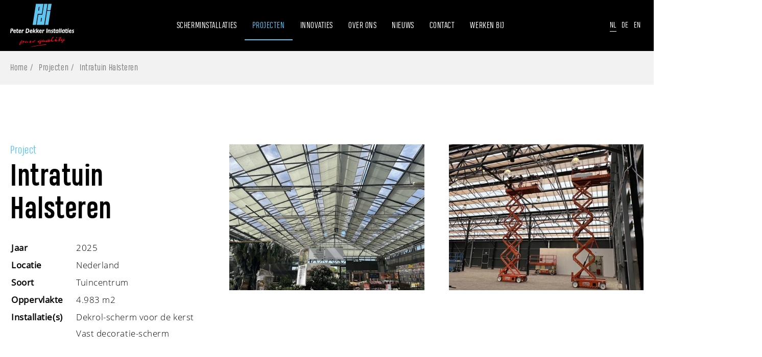

--- FILE ---
content_type: text/html; charset=utf-8
request_url: https://www.pdi.nl/nl/projecten/intratuin-halsteren
body_size: 4951
content:
<!DOCTYPE html>
<html lang="nl" class="no-js">
<head>
    <meta charset="utf-8" >
    <meta name="viewport" content="width=device-width, initial-scale=1" >
    <link rel="apple-touch-icon" sizes="180x180" href="/favicons/apple-touch-icon.png">
    <link rel="icon" type="image/png" sizes="32x32" href="/favicons/favicon-32x32.png">
    <link rel="icon" type="image/png" sizes="16x16" href="/favicons/favicon-16x16.png">
    <link rel="manifest" href="/favicons/site.webmanifest">
    <link rel="mask-icon" color="#5cc4f1" href="/favicons/safari-pinned-tab.svg">
    <link rel="shortcut icon" href="/favicons/favicon.ico">
    <meta name="msapplication-TileColor" content="#ffffff">
    <meta name="msapplication-config" content="/favicons/browserconfig.xml">
    <meta name="theme-color" content="#ffffff">
            <title>Intratuin Halsteren - PDI Scherminstallaties </title>
        <link rel="canonical" href="https://www.pdi.nl/nl/projecten/intratuin-halsteren">

                <meta property="og:title" content="Intratuin Halsteren">
        <meta property="og:site_name" content="PDI Scherminstallaties">

    <script>
        document.documentElement.className = document.documentElement.className.replace('no-js', 'js');
    </script>
    
    
    <link rel="stylesheet" crossorigin="anonymous" href="/dist/application.css">
    <!-- Google Tag Manager -->
<script>(function(w,d,s,l,i){w[l]=w[l]||[];w[l].push({'gtm.start':
        new Date().getTime(),event:'gtm.js'});var f=d.getElementsByTagName(s)[0],
        j=d.createElement(s),dl=l!='dataLayer'?'&l='+l:'';j.async=true;j.src=
        'https://www.googletagmanager.com/gtm.js?id='+i+dl;f.parentNode.insertBefore(j,f);
})(window,document,'script','dataLayer','GTM-WF7CVF6');</script>
<!-- End Google Tag Manager -->
    
		<script type="application/ld+json">
			{"@context":"https://schema.org","@type":"BreadcrumbList","itemListElement":[{"@type":"ListItem","item":{"@type":"ListItem","@id":"https://www.pdi.nl/nl","name":"Home"},"position":1},{"@type":"ListItem","item":{"@type":"ListItem","@id":"https://www.pdi.nl/nl/projecten","name":"Projecten"},"position":2},{"@type":"ListItem","item":{"@type":"ListItem","@id":"https://www.pdi.nl/nl/projecten/intratuin-halsteren","name":"Intratuin Halsteren"},"position":3}]}
		</script>

    
	<script type="application/ld+json">
		{"@context":"https://schema.org","@type":"Organization","url":"https://www.pdi.nl/nl","logo":"https://www.pdi.nl/media/jm3b10z2/logo-pdi.png"}
	</script>

    
</head>
<body>
    <!-- Google Tag Manager (noscript) -->
<noscript><iframe src="https://www.googletagmanager.com/ns.html?id=GTM-WF7CVF6"
                  height="0" width="0" style="display:none;visibility:hidden"></iframe></noscript>
<!-- End Google Tag Manager (noscript) -->
    <header>
        <div class="container">
            <a class="logo" href="/nl"><span class="visuallyhidden">Project</span></a>
            <div class="navigation">
                <input type="checkbox" id="navigation__toggler" class="visuallyhidden">
                <label for="navigation__toggler" class="hamburger">
                    <span class="hamburger__icon"></span>
                </label>
                <div class="responsive-nav">
                    <nav id="navigation">
                        <ul>
                                            <li  class=" has-children"  >
                     <a href="/nl/scherminstallaties">
                        <span>Scherminstallaties</span>
                    </a>
                       <input type="checkbox" id="f62daf29-1614-40f0-98f8-6779ef395f15" class="visuallyhidden">
                       <label for="f62daf29-1614-40f0-98f8-6779ef395f15"><span class="visuallyhidden">Bekijk meer</span></label>
                        <ul>
                <li  >
                     <a href="/nl/scherminstallaties/horizontale-scherminstallatie">
                        <span>Horizontale scherminstallatie</span>
                    </a>
                </li>
                <li  >
                     <a href="/nl/scherminstallaties/rolschermen">
                        <span>Rolschermen</span>
                    </a>
                </li>
                <li  >
                     <a href="/nl/scherminstallaties/dekrolschermen">
                        <span>Dekrolschermen</span>
                    </a>
                </li>
                <li  >
                     <a href="/nl/scherminstallaties/buitenschermen">
                        <span>Buitenschermen</span>
                    </a>
                </li>
                <li  >
                     <a href="/nl/scherminstallaties/schermen-voor-tuincentra">
                        <span>Schermen voor tuincentra</span>
                    </a>
                </li>
                <li  >
                     <a href="/nl/scherminstallaties/insectengaas">
                        <span>Insectengaas</span>
                    </a>
                </li>
                <li  >
                     <a href="/nl/scherminstallaties/renovatie">
                        <span>Renovatie</span>
                    </a>
                </li>
                <li  >
                     <a href="/nl/scherminstallaties/bijzondere-scherminstallaties">
                        <span>Bijzondere scherminstallaties</span>
                    </a>
                </li>
                        </ul>
                </li>
                <li  class=" is-active"  >
                     <a href="/nl/projecten">
                        <span>Projecten</span>
                    </a>
                </li>
                <li  >
                     <a href="/nl/innovaties">
                        <span>Innovaties</span>
                    </a>
                </li>
                <li  class=" has-children"  >
                     <a href="/nl/over-ons">
                        <span>Over ons</span>
                    </a>
                       <input type="checkbox" id="98986aaa-68b6-4bc6-ab55-f8093866ecaa" class="visuallyhidden">
                       <label for="98986aaa-68b6-4bc6-ab55-f8093866ecaa"><span class="visuallyhidden">Bekijk meer</span></label>
                        <ul>
                <li  >
                     <a href="/nl/over-ons/ons-verhaal">
                        <span>Ons verhaal</span>
                    </a>
                </li>
                <li  >
                     <a href="/nl/over-ons/historie">
                        <span>Historie</span>
                    </a>
                </li>
                        </ul>
                </li>
                <li  class=" has-children"  >
                     <a href="/nl/nieuws">
                        <span>Nieuws</span>
                    </a>
                       <input type="checkbox" id="66adfdf6-ffc8-4dbe-8753-da7e7be17d78" class="visuallyhidden">
                       <label for="66adfdf6-ffc8-4dbe-8753-da7e7be17d78"><span class="visuallyhidden">Bekijk meer</span></label>
                        <ul>
                <li  >
                     <a href="/nl/nieuws/succesvolle-samenwerking-tussen-ok-plant-en-peter-dekker-installaties">
                        <span>Succesvolle samenwerking tussen OK Plant en Peter Dekker Installaties</span>
                    </a>
                </li>
                <li  >
                     <a href="/nl/nieuws/40-jaar-pdi-een-mijlpaal-in-de-schermwereld">
                        <span>40 Jaar PDI: Een mijlpaal in de schermwereld</span>
                    </a>
                </li>
                <li  >
                     <a href="/nl/nieuws/peter-dekker-installaties-neemt-nieuwe-confectiemachine-voor-efficiente-productie-in-gebruik">
                        <span>Peter Dekker Installaties neemt nieuwe confectiemachine voor effici&#xEB;nte productie in gebruik</span>
                    </a>
                </li>
                <li  >
                     <a href="/nl/nieuws/duurzame-uitbreiding-bij-van-adrichem-kwekerijen-met-tweede-energiescherm-van-peter-dekker-installaties">
                        <span>Duurzame uitbreiding bij Van Adrichem Kwekerijen met tweede energiescherm van Peter Dekker Installaties</span>
                    </a>
                </li>
                        </ul>
                </li>
                <li  class=" has-children"  >
                     <a href="/nl/contact">
                        <span>Contact</span>
                    </a>
                       <input type="checkbox" id="34f25005-a4e9-4b82-aac9-395a0575796c" class="visuallyhidden">
                       <label for="34f25005-a4e9-4b82-aac9-395a0575796c"><span class="visuallyhidden">Bekijk meer</span></label>
                        <ul>
                <li  >
                     <a href="/nl/contact/sales-team">
                        <span>Sales team</span>
                    </a>
                </li>
                        </ul>
                </li>
                <li  class=" has-children"  >
                     <a href="/nl/werken-bij">
                        <span>Werken bij</span>
                    </a>
                       <input type="checkbox" id="32f7c461-bc51-4a49-9f9a-e0ce017cd474" class="visuallyhidden">
                       <label for="32f7c461-bc51-4a49-9f9a-e0ce017cd474"><span class="visuallyhidden">Bekijk meer</span></label>
                        <ul>
                <li  >
                     <a href="/nl/werken-bij/administratief-medewerk-ster-financiele-afdeling">
                        <span>Administratief medewerk(ster) financi&#xEB;le afdeling</span>
                    </a>
                </li>
                <li  >
                     <a href="/nl/werken-bij/traineeship-werkvoorbereider">
                        <span>TRAINEESHIP WERKVOORBEREIDER</span>
                    </a>
                </li>
                <li  >
                     <a href="/nl/werken-bij/werkvoorbereidertechnisch-tekenaar-ft">
                        <span>Werkvoorbereider/Technisch tekenaar (FT)</span>
                    </a>
                </li>
                <li  >
                     <a href="/nl/werken-bij/onderhoudsmonteur">
                        <span>Onderhoudsmonteur</span>
                    </a>
                </li>
                <li  >
                     <a href="/nl/werken-bij/leerling-monteur-ft">
                        <span>(Leerling) monteur (FT)</span>
                    </a>
                </li>
                <li  >
                     <a href="/nl/werken-bij/allround-servicemonteur-ft">
                        <span>Allround servicemonteur (FT)</span>
                    </a>
                </li>
                        </ul>
                </li>

                        </ul>
                    </nav>
                </div>
            </div>
                <ul class="languages">
                <li class="nl"><span>Nl</span></li>
                <li class="de"><a href="/de/projekte/intratuin-halsteren">De</a></li>
                <li class="en"><a href="/en/projects/intratuin-halsteren">En</a></li>
    </ul>

        </div>
    </header>
    <main>
        	
		<div class="breadcrumbs__wrapper">
		<div class="container">
			<ul class="breadcrumbs" itemprop="breadcrumb">
			<li>
				<a href="/nl">Home</a>
			<li>
				<a href="/nl/projecten">Projecten</a>
			</li>
			</li>
				<li><span>Intratuin Halsteren</span></li>
			</ul>
		</div>
	</div>

		<section class="content-block project-intro can-give-space" data-aos="fade-in">
    <div class="container">
        <div class="columns  has-gutter-48">
            <div class="column is-50-l is-33-lm">
                <span class="short-desciption">Project</span>
                <h1 class="title is-big">Intratuin Halsteren</h1>
                    <div class="content"><table>
<tbody>
<tr>
<td><strong>Jaar</strong></td>
<td>2025</td>
</tr>
<tr>
<td><strong>Locatie</strong></td>
<td>Nederland</td>
</tr>
<tr>
<td><strong>Soort</strong></td>
<td>Tuincentrum</td>
</tr>
<tr>
<td><strong>Oppervlakte</strong></td>
<td>4.983 m2</td>
</tr>
<tr>
<td><strong>Installatie(s)</strong></td>
<td>
<p>Dekrol-scherm voor de kerst</p>
<p>Vast decoratie-scherm</p>
</td>
</tr>
</tbody>
</table></div>
            </div>
                    <div class="column is-50-ts is-33-lm">
                            <a href="/media/olad2iuh/img_9135.jpg" rel="modal">
                                			<figure class="media is-4by3">
<picture><source sizes="(max-width: 432px) 432px, 496px" srcset="/media/olad2iuh/img_9135.jpg?width=432&amp;height=324&amp;format=webp&amp;quality=85 432w, /media/olad2iuh/img_9135.jpg?width=496&amp;height=372&amp;format=webp&amp;quality=85 496w" type="image/webp"><img alt="" height="372" loading="lazy" sizes="(max-width: 432px) 432px, 496px" src="/media/olad2iuh/img_9135.jpg?width=496&amp;height=372&amp;quality=85" srcset="/media/olad2iuh/img_9135.jpg?width=432&amp;height=324&amp;quality=85 432w, /media/olad2iuh/img_9135.jpg?width=496&amp;height=372&amp;quality=85 496w" width="496" ></picture>	</figure>


                            </a>
                    </div>
                    <div class="column is-50-ts is-33-lm">
                            <a href="/media/m14ftjaa/img_8993.jpg" rel="modal">
                                			<figure class="media is-4by3">
<picture><source sizes="(max-width: 432px) 432px, 496px" srcset="/media/m14ftjaa/img_8993.jpg?width=432&amp;height=324&amp;format=webp&amp;quality=85 432w, /media/m14ftjaa/img_8993.jpg?width=496&amp;height=372&amp;format=webp&amp;quality=85 496w" type="image/webp"><img alt="" height="372" loading="lazy" sizes="(max-width: 432px) 432px, 496px" src="/media/m14ftjaa/img_8993.jpg?width=496&amp;height=372&amp;quality=85" srcset="/media/m14ftjaa/img_8993.jpg?width=432&amp;height=324&amp;quality=85 432w, /media/m14ftjaa/img_8993.jpg?width=496&amp;height=372&amp;quality=85 496w" width="496" ></picture>	</figure>


                            </a>
                    </div>
                    <div class="column is-50-ts is-33-lm">
                            <a href="/media/akbhmvli/img_8991.jpg" rel="modal">
                                			<figure class="media is-4by3">
<picture><source sizes="(max-width: 432px) 432px, 496px" srcset="/media/akbhmvli/img_8991.jpg?width=432&amp;height=324&amp;format=webp&amp;quality=85 432w, /media/akbhmvli/img_8991.jpg?width=496&amp;height=372&amp;format=webp&amp;quality=85 496w" type="image/webp"><img alt="" height="372" loading="lazy" sizes="(max-width: 432px) 432px, 496px" src="/media/akbhmvli/img_8991.jpg?width=496&amp;height=372&amp;quality=85" srcset="/media/akbhmvli/img_8991.jpg?width=432&amp;height=324&amp;quality=85 432w, /media/akbhmvli/img_8991.jpg?width=496&amp;height=372&amp;quality=85 496w" width="496" ></picture>	</figure>


                            </a>
                    </div>
                    <div class="column is-50-ts is-33-lm">
                            <a href="/media/a4udttov/img_8992.jpg" rel="modal">
                                			<figure class="media is-4by3">
<picture><source sizes="(max-width: 432px) 432px, 496px" srcset="/media/a4udttov/img_8992.jpg?width=432&amp;height=324&amp;format=webp&amp;quality=85 432w, /media/a4udttov/img_8992.jpg?width=496&amp;height=372&amp;format=webp&amp;quality=85 496w" type="image/webp"><img alt="" height="372" loading="lazy" sizes="(max-width: 432px) 432px, 496px" src="/media/a4udttov/img_8992.jpg?width=496&amp;height=372&amp;quality=85" srcset="/media/a4udttov/img_8992.jpg?width=432&amp;height=324&amp;quality=85 432w, /media/a4udttov/img_8992.jpg?width=496&amp;height=372&amp;quality=85 496w" width="496" ></picture>	</figure>


                            </a>
                    </div>
                    <div class="column is-50-ts is-33-lm">
                            <a href="/media/vv5ngsxi/img_8934.jpg" rel="modal">
                                			<figure class="media is-4by3">
<picture><source sizes="(max-width: 432px) 432px, 496px" srcset="/media/vv5ngsxi/img_8934.jpg?width=432&amp;height=324&amp;format=webp&amp;quality=85 432w, /media/vv5ngsxi/img_8934.jpg?width=496&amp;height=372&amp;format=webp&amp;quality=85 496w" type="image/webp"><img alt="" height="372" loading="lazy" sizes="(max-width: 432px) 432px, 496px" src="/media/vv5ngsxi/img_8934.jpg?width=496&amp;height=372&amp;quality=85" srcset="/media/vv5ngsxi/img_8934.jpg?width=432&amp;height=324&amp;quality=85 432w, /media/vv5ngsxi/img_8934.jpg?width=496&amp;height=372&amp;quality=85 496w" width="496" ></picture>	</figure>


                            </a>
                    </div>
                    <div class="column is-50-ts is-33-lm">
                            <a href="/media/dihhm1jn/img_8976.jpg" rel="modal">
                                			<figure class="media is-4by3">
<picture><source sizes="(max-width: 432px) 432px, 496px" srcset="/media/dihhm1jn/img_8976.jpg?width=432&amp;height=324&amp;format=webp&amp;quality=85 432w, /media/dihhm1jn/img_8976.jpg?width=496&amp;height=372&amp;format=webp&amp;quality=85 496w" type="image/webp"><img alt="" height="372" loading="lazy" sizes="(max-width: 432px) 432px, 496px" src="/media/dihhm1jn/img_8976.jpg?width=496&amp;height=372&amp;quality=85" srcset="/media/dihhm1jn/img_8976.jpg?width=432&amp;height=324&amp;quality=85 432w, /media/dihhm1jn/img_8976.jpg?width=496&amp;height=372&amp;quality=85 496w" width="496" ></picture>	</figure>


                            </a>
                    </div>
                    <div class="column is-50-ts is-33-lm">
                            <a href="/media/q1sbcdru/img_8612.jpg" rel="modal">
                                			<figure class="media is-4by3">
<picture><source sizes="(max-width: 432px) 432px, 496px" srcset="/media/q1sbcdru/img_8612.jpg?width=432&amp;height=324&amp;format=webp&amp;quality=85 432w, /media/q1sbcdru/img_8612.jpg?width=496&amp;height=372&amp;format=webp&amp;quality=85 496w" type="image/webp"><img alt="tuincentrum in aanbouw" height="372" loading="lazy" sizes="(max-width: 432px) 432px, 496px" src="/media/q1sbcdru/img_8612.jpg?width=496&amp;height=372&amp;quality=85" srcset="/media/q1sbcdru/img_8612.jpg?width=432&amp;height=324&amp;quality=85 432w, /media/q1sbcdru/img_8612.jpg?width=496&amp;height=372&amp;quality=85 496w" width="496" ></picture>	</figure>


                            </a>
                    </div>
        </div>
    </div>
</section>
	    <div class="item-navigation">
        <div class="container">
            <div class="columns is-33-l">
                <div class="column has-prev">
                            <a class="button is-left" href="/nl/projecten/gatenbaubetrieb-meurs"><svg xmlns="http://www.w3.org/2000/svg" viewBox="0 0 32 32"><path d="M13 6a.996.996 0 0 1 .71 1.7L5.41 16l8.3 8.29c.39.39.39 1.03 0 1.42s-1.03.39-1.42 0l-9-9a.996.996 0 0 1 0-1.41l9-9.01A.99.99 0 0 1 13 6Z"/><path d="M4 15h24c.55 0 1 .45 1 1s-.45 1-1 1H4c-.55 0-1-.45-1-1s.45-1 1-1Z"/><g><path fill="none" d="M0 0h32v32H0z"/></g></svg> Gatenbaubetrieb Meurs</a>
                </div>
                <div class="column has-back">
                  <a class="item-navigation__back-to-overview" href="/nl/projecten"><span>Terug naar overzicht</span></a>
                </div>
                <div class="column has-next">
                            <a class="button" href="/nl/projecten/albers-kruiden">Albers Kruiden<svg xmlns="http://www.w3.org/2000/svg" viewBox="0 0 32 32"><path d="M19 26a.996.996 0 0 1-.71-1.7l8.3-8.3-8.3-8.29c-.39-.39-.39-1.03 0-1.42s1.03-.39 1.42 0l9 9c.39.39.39 1.02 0 1.41l-9 9.01A.99.99 0 0 1 19 26Z"/><path d="M28 17H4c-.55 0-1-.45-1-1s.45-1 1-1h24c.55 0 1 .45 1 1s-.45 1-1 1Z"/><g><path fill="none" d="M0 0h32v32H0z"/></g></svg> </a>
                </div>
            </div>
        </div>
    </div>


    </main>
    <footer>
        		    <div class="call-to-action">
        <div class="container">
            <div class="columns has-gutter-48 is-50-l">
                <div class="column has-text">
                    <div class="call-to-action__content-container">
                        <div class="call-to-action__content">
                                <h2 class="title is-big" data-aos="fade-down" ><span>Onze verschillende installaties</span></h2>
<a class="button has-black-background" data-aos="fade-up" href="/nl/scherminstallaties"> Scherminstallaties<svg xmlns="http://www.w3.org/2000/svg" viewBox="0 0 32 32"><path d="M19 26a.996.996 0 0 1-.71-1.7l8.3-8.3-8.3-8.29c-.39-.39-.39-1.03 0-1.42s1.03-.39 1.42 0l9 9c.39.39.39 1.02 0 1.41l-9 9.01A.99.99 0 0 1 19 26Z"/><path d="M28 17H4c-.55 0-1-.45-1-1s.45-1 1-1h24c.55 0 1 .45 1 1s-.45 1-1 1Z"/><g><path fill="none" d="M0 0h32v32H0z"/></g></svg> </a>                        </div>
                    </div>
                </div>
                <div class="column has-slogan">
                </div>
            </div>
        </div>
            <figure class="call-to-action__image-container media is-filling">
                <picture>
                    <source media="(max-width: 432px)" srcset="/media/udqlgd13/20160818_123005.jpg?width=432&amp;height=600&amp;format=webp&amp;rnd=133899902560300000" >
                    <source media="(max-width: 432px)" srcset="/media/udqlgd13/20160818_123005.jpg?width=432&amp;height=600&amp;rnd=133899902560300000" >
                    <source media="(max-width: 768px)" srcset="/media/udqlgd13/20160818_123005.jpg?width=768&amp;height=600&amp;format=webp&amp;rnd=133899902560300000" >
                    <source media="(max-width: 768px)" srcset="/media/udqlgd13/20160818_123005.jpg?width=768&amp;height=600&amp;rnd=133899902560300000" >
                    <source media="(max-width: 1024px)" srcset="/media/udqlgd13/20160818_123005.jpg?width=1024&amp;height=600&amp;format=webp&amp;rnd=133899902560300000" >
                    <source media="(max-width: 1024px)" srcset="/media/udqlgd13/20160818_123005.jpg?width=1024&amp;height=600&amp;rnd=133899902560300000" >
                    <source media="(max-width: 1440px)" srcset="/media/udqlgd13/20160818_123005.jpg?width=1440&amp;height=600&amp;format=webp&amp;rnd=133899902560300000" >
                    <source media="(max-width: 1440px)" srcset="/media/udqlgd13/20160818_123005.jpg?width=1440&amp;height=600&amp;rnd=133899902560300000" >
                    <source srcset="/media/udqlgd13/20160818_123005.jpg?width=1542&amp;height=600&amp;format=webp&amp;rnd=133899902560300000" >
                    <img alt="glazen bedrijf en blauwe lucht met bomen erin gespiegeld " class="call-to-action__image" width="1542" height="600" src="/media/udqlgd13/20160818_123005.jpg?width=1542&amp;height=600&amp;rnd=133899902560300000" loading="lazy" >
                </picture>
            </figure>
        <a class="call-to-action__scroll-top" href="#top"><svg xmlns="http://www.w3.org/2000/svg" viewBox="0 0 32 32"><path d="M26 13a.996.996 0 0 1-1.7.71L16 5.41l-8.29 8.3c-.39.39-1.03.39-1.42 0s-.39-1.03 0-1.42l9-9a.996.996 0 0 1 1.41 0l9 9.01c.19.19.29.44.29.71Z"/><path d="M17 4v24c0 .55-.45 1-1 1s-1-.45-1-1V4c0-.55.45-1 1-1s1 .45 1 1Z"/><g><path fill="none" d="M0 0h32v32H0z"/></g></svg></a>
    </div>


        <div class="footer-links">
            <div class="container">
                    <ul class="social-media">
                <li class="linkedin">
                    <a href="https://nl.linkedin.com/company/peter-dekker-installaties" target="_blank"><span class="visuallyhidden">LinkedIn</span><svg class="icon-linkedin" xmlns="http://www.w3.org/2000/svg" viewBox="0 0 512.1 511"><path d="M114.6 511H8.4V169.7h106.2V511Zm-53-388C27.5 123 0 95.5 0 61.5S27.5 0 61.6 0 123 27.5 123 61.5 95.5 123 61.6 123ZM512 511H405.9V345c0-39.6-.7-90.5-55.1-90.5s-63.6 43.1-63.6 87.7V511h-106V169.7h101.7v46.7h1.5c14.1-26.8 48.8-55.1 100.4-55.1 107.4 0 127.3 70.7 127.3 162.6V511h-.1Z"/></svg></a>
                </li>
                <li class="facebook">
                    <a href="https://www.facebook.com/pdiscreens" target="_blank"><span class="visuallyhidden">Facebook</span><svg class="icon-facebook" xmlns="http://www.w3.org/2000/svg" viewBox="0 0 264.6 512"><path d="M58.6 283v229h111.5V284.1h76l18.5-95h-93.5v-69.9c0-9.6 5.1-22.4 20.6-22.4H246V0H144.7c-34.8 0-86.1 43-86.1 88.6v97.7H0v96.2l58.6.5Z"/></svg></a>
                </li>
                <li class="instagram">
                    <a href="https://www.instagram.com/pdiscreens/" target="_blank"><span class="visuallyhidden">Instagram</span><svg class="icon-instagram" xmlns="http://www.w3.org/2000/svg" viewBox="0 0 448.25 448.15"><path d="M224.18 109.18c-63.6 0-114.9 51.3-114.9 114.9s51.3 114.9 114.9 114.9 114.9-51.3 114.9-114.9-51.3-114.9-114.9-114.9Zm0 189.6c-41.1 0-74.7-33.5-74.7-74.7s33.5-74.7 74.7-74.7 74.7 33.5 74.7 74.7-33.6 74.7-74.7 74.7Zm146.39-194.3c0 14.9-12 26.8-26.8 26.8s-26.8-12-26.8-26.8 12-26.8 26.8-26.8 26.8 12 26.8 26.8Zm76.1 27.2c-1.7-35.9-9.9-67.7-36.2-93.9-26.2-26.2-58-34.41-93.9-36.2-37-2.11-147.89-2.11-184.89 0-35.8 1.7-67.6 9.9-93.9 36.1s-34.41 58-36.2 93.89c-2.1 37-2.1 147.9 0 184.9 1.7 35.9 9.9 67.7 36.2 93.9s58 34.4 93.9 36.2c37 2.1 147.9 2.1 184.9 0 35.9-1.7 67.7-9.9 93.9-36.2 26.2-26.2 34.4-58 36.2-93.9 2.1-37 2.1-147.8 0-184.8Zm-47.8 224.5c-7.8 19.6-22.9 34.7-42.6 42.6-29.5 11.7-99.5 9-132.1 9s-102.7 2.6-132.1-9c-19.6-7.8-34.7-22.9-42.6-42.6-11.7-29.5-9-99.5-9-132.1s-2.6-102.7 9-132.1c7.8-19.6 22.9-34.7 42.6-42.6 29.5-11.7 99.5-9 132.1-9s102.7-2.6 132.1 9c19.6 7.8 34.7 22.9 42.6 42.6 11.7 29.5 9 99.5 9 132.1s2.7 102.7-9 132.1Z"/></svg></a>
                </li>
                <li class="tiktok">
                    <a href="https://www.tiktok.com/@pdinl" target="_blank"><span class="visuallyhidden">TikTok</span><svg xmlns="http://www.w3.org/2000/svg" class="icon-tiktok" viewBox="0 0 477.6 512">
    <path fill-rule="evenodd" d="M340.9 137.2V341.6c0 45.3-17.9 88.5-49.9 120.5-32.1 32-75.3 49.9-120.6 49.9s-88.5-17.9-120.5-49.9C17.8 430 0 386.9 0 341.6s17.9-88.5 49.9-120.5c32.1-32.1 75.2-49.9 120.5-49.9H202v89.6h-31.6c-21.5 0-41.9 8.5-57.2 23.7-15.2 15.2-23.7 35.6-23.7 57.2s8.4 41.9 23.7 57.2c15.2 15.2 35.6 23.7 57.2 23.7s41.9-8.5 57.2-23.7c15.2-15.2 23.7-35.6 23.7-57V0h89.2l4.5 8.3c13.9 25.7 32.6 50.2 55.9 68.2 18 13.9 38.3 23.8 60.8 27.7l15.9 2.8-17 86.4-15.3-2.7c-18.2-3.2-36-8.8-52.7-16.6-19.4-9.2-37.2-21.4-51.7-36.9Z" />
</svg></a>
                </li>
    </ul>

                <ul class="legal">
                        <li>&copy; 2022 - 2026 Peter Dekker Installaties</li>
                            <li><a href="/nl/disclaimer">Disclaimer</a></li>
                            <li><a href="/nl/privacybeleid">Privacybeleid</a></li>
                    <li><a href="https://www.panoramastudios.nl/" rel="noopener" target="_blank">Een Panorama Studios website</a></li>
                </ul>
            </div>
        </div>
    </footer>
    <script defer src="/dist/application.js"></script>
    
    
</body>
</html>

--- FILE ---
content_type: text/css
request_url: https://www.pdi.nl/dist/application.css
body_size: 30383
content:
*,*::before,*::after{box-sizing:border-box}ul,ol{padding:0}li{list-style:none}body,h1,h2,h3,h4,p,ul,ol,li,figure,figcaption,blockquote,dl,dd{margin:0}body{min-height:100vh;scroll-behavior:smooth;text-rendering:optimizeSpeed;line-height:1.5}a:not([class]){text-decoration-skip-ink:auto}img{max-width:100%;display:block}input,button,textarea,select{font:inherit}a{color:inherit;text-decoration:none}.columns{display:flex;flex-wrap:wrap}.columns.has-no-wrap{flex-wrap:nowrap}.column{flex:0 0 auto;width:100%}.column.is-left{order:1}.column.is-right{order:2}.column.is-100{width:100% !important}@font-face{font-family:"OpenSans";src:url(/dist/fonts/3ef06ba3c7099e63c9ce.woff2) format("woff2"),url(/dist/fonts/6c5acfa99c83633bb078.woff) format("woff");font-weight:400;font-style:normal;font-stretch:normal;font-display:swap}@font-face{font-family:"OpenSans";src:url(/dist/fonts/2091bdb896d65876907a.woff2) format("woff2"),url(/dist/fonts/118737856e2ad919605c.woff) format("woff");font-weight:300;font-style:normal;font-stretch:normal;font-display:swap}@font-face{font-family:"heading-probook";src:url(/dist/fonts/394d88df1285c7623d41.woff2) format("woff2");font-weight:300;font-style:normal;font-stretch:normal;font-display:swap}@font-face{font-family:"heading-probook";src:url(/dist/fonts/deaa0612ee22c91ce1da.woff2) format("woff2");font-weight:400;font-style:normal;font-stretch:normal;font-display:swap}@font-face{font-family:"heading-probook";src:url(/dist/fonts/b7ac67bafa1c60949219.woff2) format("woff2");font-weight:700;font-style:normal;font-stretch:normal;font-display:swap}@keyframes spin{0%{transform:rotate(0deg)}100%{transform:rotate(360deg)}}@keyframes fade-in{0%{opacity:0}100%{opacity:1}}.brochure-button.button{background:#5cc4f1;position:absolute;z-index:10;bottom:2.5rem;left:50%;transform:translateX(-50%);animation:fade-in 1.5s linear .5s both}.brochure-button.button.sticky{position:fixed}.button{font-family:heading-probook,OpenSans;font-size:1.125rem;line-height:2rem;position:relative;user-select:none;-moz-user-select:none;-ms-user-select:none;-webkit-touch-callout:none;-webkit-user-select:none;-webkit-tap-highlight-color:rgba(0,0,0,0);outline:none;z-index:0;display:block;padding:.75rem 4.75rem .75rem 2.875rem;margin:0;overflow:hidden;cursor:pointer;box-shadow:none !important;width:max-content;transition:color .25s ease;background:rgba(0,0,0,0);border:1px solid #000;text-transform:uppercase;color:#000}.button::selection,.button::-moz-selection{color:none;background:none}.button:focus{outline:0 !important}.button svg{position:absolute;fill:#5cc4f1;width:.875rem;top:1.3125rem;right:2.875rem}.button:before{position:absolute;z-index:-1;content:"";width:110%;height:100%;top:0;left:0;background:#000;transform:scaleX(0);transform-origin:left;transition:transform .25s ease}.button.is-left{padding:.75rem 2.875rem .75rem 4.75rem}.button.is-left svg{right:auto;left:2.875rem}.button.is-left:before{transform-origin:right}.button:hover,.button:focus{color:#fff}.button:hover:before,.button:focus:before{transform:scaleX(1)}.button.has-black-background{background:#000;border-color:#fff;color:#fff}.button.has-black-background:before{background:#fff}.button.has-black-background:hover,.button.has-black-background:focus{color:#000}.button.has-blue-background{background:#5cc4f1;border-color:#5cc4f1;color:#fff;padding:1rem 2.875rem 1rem 4.75rem;border-radius:2rem}.button.has-blue-background:before{background:rgba(0,0,0,.2)}.button.has-blue-background:after{position:absolute;content:"";width:1.5rem;height:1.5rem;top:1.125rem;left:2.5rem;background:url("data:image/svg+xml,%3C%3Fxml version=%271.0%27 encoding=%27UTF-8%27%3F%3E%3Csvg id=%27a%27 xmlns=%27http://www.w3.org/2000/svg%27 viewBox=%270 0 575.99 448%27%3E%3Cdefs%3E%3Cstyle%3E.b%7Bfill:%23fff;%7D%3C/style%3E%3C/defs%3E%3Cpath class=%27b%27 d=%27M542.22,.05c-54.8,3.11-163.72,14.43-230.96,55.59-4.64,2.84-7.27,7.89-7.27,13.17V432.68c0,11.55,12.63,18.85,23.28,13.49,69.18-34.82,169.23-44.32,218.7-46.92,16.89-.89,30.02-14.43,30.02-30.66V30.75c.01-17.71-15.35-31.74-33.77-30.7ZM264.73,55.64C197.5,14.48,88.58,3.17,33.78,.05,15.36-.99,0,13.04,0,30.75V368.6c0,16.24,13.13,29.78,30.02,30.66,49.49,2.6,149.59,12.11,218.77,46.95,10.62,5.35,23.21-1.94,23.21-13.46V68.63c0-5.29-2.62-10.14-7.27-12.99Z%27/%3E%3C/svg%3E") no-repeat center}.button.is-loading{padding-left:60px}.button.is-loading:after{position:absolute;display:block;content:"";border:.25rem solid rgba(92,196,241,.5);border-radius:50%;border-top:.25rem solid #5cc4f1;width:1.25rem;height:1.25rem;top:1.125rem;left:1rem;animation:spin 1.5s linear infinite}.buttons{display:flex;flex-wrap:wrap;margin:-1rem -0.3125rem -0.3125rem}.buttons.is-centered{text-align:center;justify-content:center}.buttons .button{margin:.3125rem}.checkbox,.dataconsent,.radio{position:relative;text-align:left}.checkbox input,.dataconsent input,.radio input{position:absolute;z-index:-1;width:1px;height:1px;top:1.25rem;left:.5rem;-webkit-appearance:none}.checkbox input:focus+label:before,.dataconsent input:focus+label:before,.radio input:focus+label:before{box-shadow:0 0 5px rgba(92,196,241,.07)}.checkbox label,.dataconsent label,.radio label{position:relative;display:block;padding:0 0 0 2.625rem;margin:0;cursor:pointer;margin:0 0 .4375rem}.checkbox label:before,.dataconsent label:before,.radio label:before{content:"";position:absolute;width:1.5rem;height:1.5rem;border:1px solid #e5e5e5;padding:.25rem 0 0;top:.25rem;left:0;text-align:center;background:#fcfcfc;transition:all .25s ease-in-out}.checkbox label:after,.dataconsent label:after,.radio label:after{position:absolute;content:"";width:1rem;height:1rem;top:.5rem;left:.25rem;background:#5cc4f1;opacity:0}.checkbox label:focus:after,.checkbox label:hover:after,.dataconsent label:focus:after,.dataconsent label:hover:after,.radio label:focus:after,.radio label:hover:after{opacity:.5}.checkbox label p,.dataconsent label p,.radio label p{margin:0}.checkbox input:checked+label:before,.dataconsent input:checked+label:before{color:#000}.checkbox input:checked+label:after,.dataconsent input:checked+label:after{opacity:1}.checkbox label:before,.dataconsent label:before{font-size:.75rem;color:rgba(0,0,0,0)}.radiobuttonlist{display:flex;flex-wrap:wrap;margin:0 -1.25rem}.radiobuttonlist .radio{margin:0 1.25rem}.content{overflow:hidden}.content a{color:#5cc4f1;position:relative}.content a:before{position:absolute;content:"";width:100%;height:.0625rem;bottom:0;left:0;background:#5cc4f1;transform:scaleX(0);transition:transform .2s ease-in-out;transform-origin:right;transform:scaleX(1)}.content a:hover:before{transform:scaleX(1);transform-origin:left;transform:scaleX(0)}.content p,.content ul,.content ol,.content table{margin:0 0 2rem}.content ul,.content ol{padding:0 0 0 1rem}.content ul{padding:0}.content ul li{position:relative;padding:.4375rem 0 .4375rem 2.5rem;border-bottom:1px solid #f2f2f2}.content ul li:before{position:absolute;content:"";width:1rem;height:1rem;top:1.125rem;left:0;background:url("data:image/svg+xml,%3Csvg xmlns=%27http://www.w3.org/2000/svg%27 viewBox=%270 0 18 13%27%3E%3Cpath fill=%27none%27 stroke=%27%235cc4f1%27 stroke-linecap=%27round%27 stroke-linejoin=%27round%27 stroke-width=%272%27 d=%27M17 1 6 12 1 7%27/%3E%3C/svg%3E") no-repeat center}.content+.button,.content+.buttons{margin:.6875rem 0 0}.content table{width:100%}.content table td{display:block;padding:0 0 1rem 0;vertical-align:top}.content table td:first-child{padding-left:0}.content table td p{margin:0}.content:last-child p:last-child{margin:0}.content a[href^="tel:"]:not(.link){color:#000}.content a[href^="tel:"]:not(.link):before{display:none}.content .big-telephone{font-family:heading-probook,OpenSans;font-size:2rem;line-height:2rem;font-weight:700;font-weight:bold}.content .big-telephone a{position:relative;display:block;color:#000;padding:0 0 0 2.5rem}.content .big-telephone a:before{display:none}.content .big-telephone a:after{position:absolute;content:"";width:1.5rem;height:1.5rem;top:.25rem;left:0;background:url("data:image/svg+xml,%3Csvg class=%27svg-inline--fa fa-phone-alt fa-w-16%27 aria-hidden=%27true%27 data-prefix=%27fas%27 data-icon=%27phone-alt%27 xmlns=%27http://www.w3.org/2000/svg%27 viewBox=%270 0 512 512%27%3E%3Cpath fill=%27currentColor%27 d=%27m497.39 361.8-112-48a24 24 0 0 0-28 6.9l-49.6 60.6A370.66 370.66 0 0 1 130.6 204.11l60.6-49.6a23.94 23.94 0 0 0 6.9-28l-48-112A24.16 24.16 0 0 0 122.6.61l-104 24A24 24 0 0 0 0 48c0 256.5 207.9 464 464 464a24 24 0 0 0 23.4-18.6l24-104a24.29 24.29 0 0 0-14.01-27.6z%27/%3E%3C/svg%3E") no-repeat}.fileupload{position:relative}.fileupload input+label{display:none}.js .fileupload input{position:absolute;z-index:-1;width:1px;height:1px;top:50%;right:50%;transform:translate(-50%, -50%);overflow:hidden;-webkit-appearance:none}.js .fileupload input:hover+label,.js .fileupload input:focus+label,.js .fileupload input:active+label{background:#53b0d9}.js .fileupload input+label{font-family:heading-probook,OpenSans;font-size:1.125rem;line-height:2rem;position:relative;display:block;padding:1rem 1.875rem;margin:0;overflow:visible;background:#5cc4f1;color:#fff;cursor:pointer;font-weight:normal;text-align:center;transition:background .25s ease-in-out;text-transform:uppercase}.container{max-width:100.5rem;padding:0 20px;margin:0 auto}.container.fluid{max-width:none;margin:0}.container.is-small{max-width:50.25rem}.container.is-med{max-width:75rem}.hamburger{display:flex;position:fixed;z-index:1001;flex-wrap:wrap;justify-content:center;align-items:center;width:6.25rem;height:6.25rem;padding:.25rem 0 0 0;top:0;right:0;background:#000;color:#fff;transition:background .3s ease,box-shadow .3s ease;cursor:pointer;overflow:hidden}.hamburger .hamburger__icon{position:absolute;width:1.125rem;height:.125rem;top:50%;transform:translateY(-50%);text-indent:-999999px;background:#fff;transition:background .3s ease}.hamburger .hamburger__icon:before,.hamburger .hamburger__icon:after{position:absolute;content:"";width:1.125rem;height:.125rem;left:0;background:#fff;transition:transform .3s ease,background .3s ease}.hamburger .hamburger__icon:before{transform:translateY(-6px)}.hamburger .hamburger__icon:after{transform:translateY(6px)}.hamburger:hover,.hamburger:focus{background:#1a1a1a}.hamburger:hover .hamburger__icon,.hamburger:focus .hamburger__icon{background:#fff}.hamburger:hover .hamburger__icon:before,.hamburger:focus .hamburger__icon:before{background:#fff}.hamburger:hover .hamburger__icon:after,.hamburger:focus .hamburger__icon:after{background:#fff}#navigation__toggler:checked~.hamburger .hamburger__icon{background:rgba(0,0,0,0)}#navigation__toggler:checked~.hamburger .hamburger__icon:before{transform:translateY(0) rotate(45deg)}#navigation__toggler:checked~.hamburger .hamburger__icon:after{transform:translateY(0) rotate(-45deg)}#navigation__toggler:checked~.hamburger .hamburger__text:before{content:attr(data-text-closed)}.input{font-family:OpenSans,Helvetica,sans-serif;font-size:1.0625rem;line-height:2rem;letter-spacing:.032em;font-weight:300;width:100%;min-height:4rem;padding:0 1.875rem;overflow:hidden;border:0;transition:all .3s ease-in-out;line-height:4rem;border:1px solid #e5e5e5;background:#fcfcfc;box-shadow:none;outline:none}.input::placeholder{opacity:.8;color:#000}.input:hover{outline:1px solid rgba(0,0,0,.85)}.input:focus{box-shadow:none;outline:1px solid #000}.legal{display:flex;flex-wrap:wrap}.legal li{position:relative;padding:0 .5rem}.legal li:before{position:absolute;content:"";width:1px;height:.9375rem;top:.25rem;right:0;background:#a5a5a5}.legal li:last-child:before{display:none}.legal a:hover{text-decoration:underline}.logo{display:block;width:7.8125rem;height:5.375rem;background:url(/dist/images/5a22701f15a61af90943.svg) center no-repeat;background-size:contain;animation:fade-in 1.5s ease both .2s}.logo span{overflow:hidden}.media.is-square{position:relative;overflow:hidden}.media.is-square:before{position:relative;display:block;content:"";padding:0 0 100%;background-color:rgba(0,0,0,0)}.media.is-square img,.media.is-square video,.media.is-square iframe{position:absolute;width:100%;height:100%;top:0;left:0;object-fit:cover;object-position:center}.media.is-portrait{position:relative;overflow:hidden}.media.is-portrait:before{position:relative;display:block;content:"";padding:0 0 133.3333333333%;background-color:rgba(0,0,0,0)}.media.is-portrait img,.media.is-portrait video,.media.is-portrait iframe{position:absolute;width:100%;height:100%;top:0;left:0;object-fit:cover;object-position:center}.media.is-16by9{position:relative;overflow:hidden}.media.is-16by9:before{position:relative;display:block;content:"";padding:0 0 56.25%;background-color:rgba(0,0,0,0)}.media.is-16by9 img,.media.is-16by9 video,.media.is-16by9 iframe{position:absolute;width:100%;height:100%;top:0;left:0;object-fit:cover;object-position:center}.media.is-4by3{position:relative;overflow:hidden}.media.is-4by3:before{position:relative;display:block;content:"";padding:0 0 75%;background-color:rgba(0,0,0,0)}.media.is-4by3 img,.media.is-4by3 video,.media.is-4by3 iframe{position:absolute;width:100%;height:100%;top:0;left:0;object-fit:cover;object-position:center}.media.is-2by3{position:relative;overflow:hidden}.media.is-2by3:before{position:relative;display:block;content:"";padding:0 0 150%;background-color:rgba(0,0,0,0)}.media.is-2by3 img,.media.is-2by3 video,.media.is-2by3 iframe{position:absolute;width:100%;height:100%;top:0;left:0;object-fit:cover;object-position:center}.media.is-3by2{position:relative;overflow:hidden}.media.is-3by2:before{position:relative;display:block;content:"";padding:0 0 66.6666666667%;background-color:rgba(0,0,0,0)}.media.is-3by2 img,.media.is-3by2 video,.media.is-3by2 iframe{position:absolute;width:100%;height:100%;top:0;left:0;object-fit:cover;object-position:center}.media.is-vimeo{background:#000}.media.is-filling{position:relative}.media.is-filling img,.media.is-filling video{position:absolute;width:100%;height:100%;top:0;left:0;object-fit:cover;object-position:center}.short-desciption{font-family:heading-probook,OpenSans;font-size:1.25rem;line-height:1.5rem;display:block;color:#5cc4f1;margin:0 0 .5rem}.textarea{font-family:OpenSans,Helvetica,sans-serif;font-size:1.0625rem;line-height:2rem;letter-spacing:.032em;font-weight:300;width:100%;min-height:9rem;padding:.625rem 1.875rem;border:1px solid #e5e5e5;background:#fcfcfc;-moz-appearance:none;-webkit-appearance:none;resize:vertical}.textarea::placeholder{opacity:.8;color:#000}.textarea:hover{outline:1px solid rgba(0,0,0,.85)}.textarea:focus{box-shadow:none;outline:1px solid #000}.title{font-family:heading-probook,OpenSans;font-size:3rem;line-height:3.5rem;font-weight:700;display:block}.title.is-med{font-family:heading-probook,OpenSans;font-size:2rem;line-height:2rem;font-weight:700}.title.is-big{font-family:heading-probook,OpenSans;font-size:3.5rem;line-height:4rem;font-weight:700}.title.is-large{font-family:heading-probook,OpenSans;font-size:4rem;line-height:4rem}body[data-aos-duration="50"] [data-aos],[data-aos][data-aos][data-aos-duration="50"]{transition-duration:50ms}body[data-aos-delay="50"] [data-aos],[data-aos][data-aos][data-aos-delay="50"]{transition-delay:0}body[data-aos-delay="50"] [data-aos].aos-animate,[data-aos][data-aos][data-aos-delay="50"].aos-animate{transition-delay:50ms}body[data-aos-duration="100"] [data-aos],[data-aos][data-aos][data-aos-duration="100"]{transition-duration:100ms}body[data-aos-delay="100"] [data-aos],[data-aos][data-aos][data-aos-delay="100"]{transition-delay:0}body[data-aos-delay="100"] [data-aos].aos-animate,[data-aos][data-aos][data-aos-delay="100"].aos-animate{transition-delay:100ms}body[data-aos-duration="150"] [data-aos],[data-aos][data-aos][data-aos-duration="150"]{transition-duration:150ms}body[data-aos-delay="150"] [data-aos],[data-aos][data-aos][data-aos-delay="150"]{transition-delay:0}body[data-aos-delay="150"] [data-aos].aos-animate,[data-aos][data-aos][data-aos-delay="150"].aos-animate{transition-delay:150ms}body[data-aos-duration="200"] [data-aos],[data-aos][data-aos][data-aos-duration="200"]{transition-duration:200ms}body[data-aos-delay="200"] [data-aos],[data-aos][data-aos][data-aos-delay="200"]{transition-delay:0}body[data-aos-delay="200"] [data-aos].aos-animate,[data-aos][data-aos][data-aos-delay="200"].aos-animate{transition-delay:200ms}body[data-aos-duration="250"] [data-aos],[data-aos][data-aos][data-aos-duration="250"]{transition-duration:250ms}body[data-aos-delay="250"] [data-aos],[data-aos][data-aos][data-aos-delay="250"]{transition-delay:0}body[data-aos-delay="250"] [data-aos].aos-animate,[data-aos][data-aos][data-aos-delay="250"].aos-animate{transition-delay:250ms}body[data-aos-duration="300"] [data-aos],[data-aos][data-aos][data-aos-duration="300"]{transition-duration:300ms}body[data-aos-delay="300"] [data-aos],[data-aos][data-aos][data-aos-delay="300"]{transition-delay:0}body[data-aos-delay="300"] [data-aos].aos-animate,[data-aos][data-aos][data-aos-delay="300"].aos-animate{transition-delay:300ms}body[data-aos-duration="350"] [data-aos],[data-aos][data-aos][data-aos-duration="350"]{transition-duration:350ms}body[data-aos-delay="350"] [data-aos],[data-aos][data-aos][data-aos-delay="350"]{transition-delay:0}body[data-aos-delay="350"] [data-aos].aos-animate,[data-aos][data-aos][data-aos-delay="350"].aos-animate{transition-delay:350ms}body[data-aos-duration="400"] [data-aos],[data-aos][data-aos][data-aos-duration="400"]{transition-duration:400ms}body[data-aos-delay="400"] [data-aos],[data-aos][data-aos][data-aos-delay="400"]{transition-delay:0}body[data-aos-delay="400"] [data-aos].aos-animate,[data-aos][data-aos][data-aos-delay="400"].aos-animate{transition-delay:400ms}body[data-aos-duration="450"] [data-aos],[data-aos][data-aos][data-aos-duration="450"]{transition-duration:450ms}body[data-aos-delay="450"] [data-aos],[data-aos][data-aos][data-aos-delay="450"]{transition-delay:0}body[data-aos-delay="450"] [data-aos].aos-animate,[data-aos][data-aos][data-aos-delay="450"].aos-animate{transition-delay:450ms}body[data-aos-duration="500"] [data-aos],[data-aos][data-aos][data-aos-duration="500"]{transition-duration:500ms}body[data-aos-delay="500"] [data-aos],[data-aos][data-aos][data-aos-delay="500"]{transition-delay:0}body[data-aos-delay="500"] [data-aos].aos-animate,[data-aos][data-aos][data-aos-delay="500"].aos-animate{transition-delay:500ms}body[data-aos-duration="550"] [data-aos],[data-aos][data-aos][data-aos-duration="550"]{transition-duration:550ms}body[data-aos-delay="550"] [data-aos],[data-aos][data-aos][data-aos-delay="550"]{transition-delay:0}body[data-aos-delay="550"] [data-aos].aos-animate,[data-aos][data-aos][data-aos-delay="550"].aos-animate{transition-delay:550ms}body[data-aos-duration="600"] [data-aos],[data-aos][data-aos][data-aos-duration="600"]{transition-duration:600ms}body[data-aos-delay="600"] [data-aos],[data-aos][data-aos][data-aos-delay="600"]{transition-delay:0}body[data-aos-delay="600"] [data-aos].aos-animate,[data-aos][data-aos][data-aos-delay="600"].aos-animate{transition-delay:600ms}body[data-aos-duration="650"] [data-aos],[data-aos][data-aos][data-aos-duration="650"]{transition-duration:650ms}body[data-aos-delay="650"] [data-aos],[data-aos][data-aos][data-aos-delay="650"]{transition-delay:0}body[data-aos-delay="650"] [data-aos].aos-animate,[data-aos][data-aos][data-aos-delay="650"].aos-animate{transition-delay:650ms}body[data-aos-duration="700"] [data-aos],[data-aos][data-aos][data-aos-duration="700"]{transition-duration:700ms}body[data-aos-delay="700"] [data-aos],[data-aos][data-aos][data-aos-delay="700"]{transition-delay:0}body[data-aos-delay="700"] [data-aos].aos-animate,[data-aos][data-aos][data-aos-delay="700"].aos-animate{transition-delay:700ms}body[data-aos-duration="750"] [data-aos],[data-aos][data-aos][data-aos-duration="750"]{transition-duration:750ms}body[data-aos-delay="750"] [data-aos],[data-aos][data-aos][data-aos-delay="750"]{transition-delay:0}body[data-aos-delay="750"] [data-aos].aos-animate,[data-aos][data-aos][data-aos-delay="750"].aos-animate{transition-delay:750ms}body[data-aos-duration="800"] [data-aos],[data-aos][data-aos][data-aos-duration="800"]{transition-duration:800ms}body[data-aos-delay="800"] [data-aos],[data-aos][data-aos][data-aos-delay="800"]{transition-delay:0}body[data-aos-delay="800"] [data-aos].aos-animate,[data-aos][data-aos][data-aos-delay="800"].aos-animate{transition-delay:800ms}body[data-aos-duration="850"] [data-aos],[data-aos][data-aos][data-aos-duration="850"]{transition-duration:850ms}body[data-aos-delay="850"] [data-aos],[data-aos][data-aos][data-aos-delay="850"]{transition-delay:0}body[data-aos-delay="850"] [data-aos].aos-animate,[data-aos][data-aos][data-aos-delay="850"].aos-animate{transition-delay:850ms}body[data-aos-duration="900"] [data-aos],[data-aos][data-aos][data-aos-duration="900"]{transition-duration:900ms}body[data-aos-delay="900"] [data-aos],[data-aos][data-aos][data-aos-delay="900"]{transition-delay:0}body[data-aos-delay="900"] [data-aos].aos-animate,[data-aos][data-aos][data-aos-delay="900"].aos-animate{transition-delay:900ms}body[data-aos-duration="950"] [data-aos],[data-aos][data-aos][data-aos-duration="950"]{transition-duration:950ms}body[data-aos-delay="950"] [data-aos],[data-aos][data-aos][data-aos-delay="950"]{transition-delay:0}body[data-aos-delay="950"] [data-aos].aos-animate,[data-aos][data-aos][data-aos-delay="950"].aos-animate{transition-delay:950ms}body[data-aos-duration="1000"] [data-aos],[data-aos][data-aos][data-aos-duration="1000"]{transition-duration:1000ms}body[data-aos-delay="1000"] [data-aos],[data-aos][data-aos][data-aos-delay="1000"]{transition-delay:0}body[data-aos-delay="1000"] [data-aos].aos-animate,[data-aos][data-aos][data-aos-delay="1000"].aos-animate{transition-delay:1000ms}body[data-aos-duration="1050"] [data-aos],[data-aos][data-aos][data-aos-duration="1050"]{transition-duration:1050ms}body[data-aos-delay="1050"] [data-aos],[data-aos][data-aos][data-aos-delay="1050"]{transition-delay:0}body[data-aos-delay="1050"] [data-aos].aos-animate,[data-aos][data-aos][data-aos-delay="1050"].aos-animate{transition-delay:1050ms}body[data-aos-duration="1100"] [data-aos],[data-aos][data-aos][data-aos-duration="1100"]{transition-duration:1100ms}body[data-aos-delay="1100"] [data-aos],[data-aos][data-aos][data-aos-delay="1100"]{transition-delay:0}body[data-aos-delay="1100"] [data-aos].aos-animate,[data-aos][data-aos][data-aos-delay="1100"].aos-animate{transition-delay:1100ms}body[data-aos-duration="1150"] [data-aos],[data-aos][data-aos][data-aos-duration="1150"]{transition-duration:1150ms}body[data-aos-delay="1150"] [data-aos],[data-aos][data-aos][data-aos-delay="1150"]{transition-delay:0}body[data-aos-delay="1150"] [data-aos].aos-animate,[data-aos][data-aos][data-aos-delay="1150"].aos-animate{transition-delay:1150ms}body[data-aos-duration="1200"] [data-aos],[data-aos][data-aos][data-aos-duration="1200"]{transition-duration:1200ms}body[data-aos-delay="1200"] [data-aos],[data-aos][data-aos][data-aos-delay="1200"]{transition-delay:0}body[data-aos-delay="1200"] [data-aos].aos-animate,[data-aos][data-aos][data-aos-delay="1200"].aos-animate{transition-delay:1200ms}body[data-aos-duration="1250"] [data-aos],[data-aos][data-aos][data-aos-duration="1250"]{transition-duration:1250ms}body[data-aos-delay="1250"] [data-aos],[data-aos][data-aos][data-aos-delay="1250"]{transition-delay:0}body[data-aos-delay="1250"] [data-aos].aos-animate,[data-aos][data-aos][data-aos-delay="1250"].aos-animate{transition-delay:1250ms}body[data-aos-duration="1300"] [data-aos],[data-aos][data-aos][data-aos-duration="1300"]{transition-duration:1300ms}body[data-aos-delay="1300"] [data-aos],[data-aos][data-aos][data-aos-delay="1300"]{transition-delay:0}body[data-aos-delay="1300"] [data-aos].aos-animate,[data-aos][data-aos][data-aos-delay="1300"].aos-animate{transition-delay:1300ms}body[data-aos-duration="1350"] [data-aos],[data-aos][data-aos][data-aos-duration="1350"]{transition-duration:1350ms}body[data-aos-delay="1350"] [data-aos],[data-aos][data-aos][data-aos-delay="1350"]{transition-delay:0}body[data-aos-delay="1350"] [data-aos].aos-animate,[data-aos][data-aos][data-aos-delay="1350"].aos-animate{transition-delay:1350ms}body[data-aos-duration="1400"] [data-aos],[data-aos][data-aos][data-aos-duration="1400"]{transition-duration:1400ms}body[data-aos-delay="1400"] [data-aos],[data-aos][data-aos][data-aos-delay="1400"]{transition-delay:0}body[data-aos-delay="1400"] [data-aos].aos-animate,[data-aos][data-aos][data-aos-delay="1400"].aos-animate{transition-delay:1400ms}body[data-aos-duration="1450"] [data-aos],[data-aos][data-aos][data-aos-duration="1450"]{transition-duration:1450ms}body[data-aos-delay="1450"] [data-aos],[data-aos][data-aos][data-aos-delay="1450"]{transition-delay:0}body[data-aos-delay="1450"] [data-aos].aos-animate,[data-aos][data-aos][data-aos-delay="1450"].aos-animate{transition-delay:1450ms}body[data-aos-duration="1500"] [data-aos],[data-aos][data-aos][data-aos-duration="1500"]{transition-duration:1500ms}body[data-aos-delay="1500"] [data-aos],[data-aos][data-aos][data-aos-delay="1500"]{transition-delay:0}body[data-aos-delay="1500"] [data-aos].aos-animate,[data-aos][data-aos][data-aos-delay="1500"].aos-animate{transition-delay:1500ms}body[data-aos-duration="1550"] [data-aos],[data-aos][data-aos][data-aos-duration="1550"]{transition-duration:1550ms}body[data-aos-delay="1550"] [data-aos],[data-aos][data-aos][data-aos-delay="1550"]{transition-delay:0}body[data-aos-delay="1550"] [data-aos].aos-animate,[data-aos][data-aos][data-aos-delay="1550"].aos-animate{transition-delay:1550ms}body[data-aos-duration="1600"] [data-aos],[data-aos][data-aos][data-aos-duration="1600"]{transition-duration:1600ms}body[data-aos-delay="1600"] [data-aos],[data-aos][data-aos][data-aos-delay="1600"]{transition-delay:0}body[data-aos-delay="1600"] [data-aos].aos-animate,[data-aos][data-aos][data-aos-delay="1600"].aos-animate{transition-delay:1600ms}body[data-aos-duration="1650"] [data-aos],[data-aos][data-aos][data-aos-duration="1650"]{transition-duration:1650ms}body[data-aos-delay="1650"] [data-aos],[data-aos][data-aos][data-aos-delay="1650"]{transition-delay:0}body[data-aos-delay="1650"] [data-aos].aos-animate,[data-aos][data-aos][data-aos-delay="1650"].aos-animate{transition-delay:1650ms}body[data-aos-duration="1700"] [data-aos],[data-aos][data-aos][data-aos-duration="1700"]{transition-duration:1700ms}body[data-aos-delay="1700"] [data-aos],[data-aos][data-aos][data-aos-delay="1700"]{transition-delay:0}body[data-aos-delay="1700"] [data-aos].aos-animate,[data-aos][data-aos][data-aos-delay="1700"].aos-animate{transition-delay:1700ms}body[data-aos-duration="1750"] [data-aos],[data-aos][data-aos][data-aos-duration="1750"]{transition-duration:1750ms}body[data-aos-delay="1750"] [data-aos],[data-aos][data-aos][data-aos-delay="1750"]{transition-delay:0}body[data-aos-delay="1750"] [data-aos].aos-animate,[data-aos][data-aos][data-aos-delay="1750"].aos-animate{transition-delay:1750ms}body[data-aos-duration="1800"] [data-aos],[data-aos][data-aos][data-aos-duration="1800"]{transition-duration:1800ms}body[data-aos-delay="1800"] [data-aos],[data-aos][data-aos][data-aos-delay="1800"]{transition-delay:0}body[data-aos-delay="1800"] [data-aos].aos-animate,[data-aos][data-aos][data-aos-delay="1800"].aos-animate{transition-delay:1800ms}body[data-aos-duration="1850"] [data-aos],[data-aos][data-aos][data-aos-duration="1850"]{transition-duration:1850ms}body[data-aos-delay="1850"] [data-aos],[data-aos][data-aos][data-aos-delay="1850"]{transition-delay:0}body[data-aos-delay="1850"] [data-aos].aos-animate,[data-aos][data-aos][data-aos-delay="1850"].aos-animate{transition-delay:1850ms}body[data-aos-duration="1900"] [data-aos],[data-aos][data-aos][data-aos-duration="1900"]{transition-duration:1900ms}body[data-aos-delay="1900"] [data-aos],[data-aos][data-aos][data-aos-delay="1900"]{transition-delay:0}body[data-aos-delay="1900"] [data-aos].aos-animate,[data-aos][data-aos][data-aos-delay="1900"].aos-animate{transition-delay:1900ms}body[data-aos-duration="1950"] [data-aos],[data-aos][data-aos][data-aos-duration="1950"]{transition-duration:1950ms}body[data-aos-delay="1950"] [data-aos],[data-aos][data-aos][data-aos-delay="1950"]{transition-delay:0}body[data-aos-delay="1950"] [data-aos].aos-animate,[data-aos][data-aos][data-aos-delay="1950"].aos-animate{transition-delay:1950ms}body[data-aos-duration="2000"] [data-aos],[data-aos][data-aos][data-aos-duration="2000"]{transition-duration:2000ms}body[data-aos-delay="2000"] [data-aos],[data-aos][data-aos][data-aos-delay="2000"]{transition-delay:0}body[data-aos-delay="2000"] [data-aos].aos-animate,[data-aos][data-aos][data-aos-delay="2000"].aos-animate{transition-delay:2000ms}body[data-aos-duration="2050"] [data-aos],[data-aos][data-aos][data-aos-duration="2050"]{transition-duration:2050ms}body[data-aos-delay="2050"] [data-aos],[data-aos][data-aos][data-aos-delay="2050"]{transition-delay:0}body[data-aos-delay="2050"] [data-aos].aos-animate,[data-aos][data-aos][data-aos-delay="2050"].aos-animate{transition-delay:2050ms}body[data-aos-duration="2100"] [data-aos],[data-aos][data-aos][data-aos-duration="2100"]{transition-duration:2100ms}body[data-aos-delay="2100"] [data-aos],[data-aos][data-aos][data-aos-delay="2100"]{transition-delay:0}body[data-aos-delay="2100"] [data-aos].aos-animate,[data-aos][data-aos][data-aos-delay="2100"].aos-animate{transition-delay:2100ms}body[data-aos-duration="2150"] [data-aos],[data-aos][data-aos][data-aos-duration="2150"]{transition-duration:2150ms}body[data-aos-delay="2150"] [data-aos],[data-aos][data-aos][data-aos-delay="2150"]{transition-delay:0}body[data-aos-delay="2150"] [data-aos].aos-animate,[data-aos][data-aos][data-aos-delay="2150"].aos-animate{transition-delay:2150ms}body[data-aos-duration="2200"] [data-aos],[data-aos][data-aos][data-aos-duration="2200"]{transition-duration:2200ms}body[data-aos-delay="2200"] [data-aos],[data-aos][data-aos][data-aos-delay="2200"]{transition-delay:0}body[data-aos-delay="2200"] [data-aos].aos-animate,[data-aos][data-aos][data-aos-delay="2200"].aos-animate{transition-delay:2200ms}body[data-aos-duration="2250"] [data-aos],[data-aos][data-aos][data-aos-duration="2250"]{transition-duration:2250ms}body[data-aos-delay="2250"] [data-aos],[data-aos][data-aos][data-aos-delay="2250"]{transition-delay:0}body[data-aos-delay="2250"] [data-aos].aos-animate,[data-aos][data-aos][data-aos-delay="2250"].aos-animate{transition-delay:2250ms}body[data-aos-duration="2300"] [data-aos],[data-aos][data-aos][data-aos-duration="2300"]{transition-duration:2300ms}body[data-aos-delay="2300"] [data-aos],[data-aos][data-aos][data-aos-delay="2300"]{transition-delay:0}body[data-aos-delay="2300"] [data-aos].aos-animate,[data-aos][data-aos][data-aos-delay="2300"].aos-animate{transition-delay:2300ms}body[data-aos-duration="2350"] [data-aos],[data-aos][data-aos][data-aos-duration="2350"]{transition-duration:2350ms}body[data-aos-delay="2350"] [data-aos],[data-aos][data-aos][data-aos-delay="2350"]{transition-delay:0}body[data-aos-delay="2350"] [data-aos].aos-animate,[data-aos][data-aos][data-aos-delay="2350"].aos-animate{transition-delay:2350ms}body[data-aos-duration="2400"] [data-aos],[data-aos][data-aos][data-aos-duration="2400"]{transition-duration:2400ms}body[data-aos-delay="2400"] [data-aos],[data-aos][data-aos][data-aos-delay="2400"]{transition-delay:0}body[data-aos-delay="2400"] [data-aos].aos-animate,[data-aos][data-aos][data-aos-delay="2400"].aos-animate{transition-delay:2400ms}body[data-aos-duration="2450"] [data-aos],[data-aos][data-aos][data-aos-duration="2450"]{transition-duration:2450ms}body[data-aos-delay="2450"] [data-aos],[data-aos][data-aos][data-aos-delay="2450"]{transition-delay:0}body[data-aos-delay="2450"] [data-aos].aos-animate,[data-aos][data-aos][data-aos-delay="2450"].aos-animate{transition-delay:2450ms}body[data-aos-duration="2500"] [data-aos],[data-aos][data-aos][data-aos-duration="2500"]{transition-duration:2500ms}body[data-aos-delay="2500"] [data-aos],[data-aos][data-aos][data-aos-delay="2500"]{transition-delay:0}body[data-aos-delay="2500"] [data-aos].aos-animate,[data-aos][data-aos][data-aos-delay="2500"].aos-animate{transition-delay:2500ms}body[data-aos-duration="2550"] [data-aos],[data-aos][data-aos][data-aos-duration="2550"]{transition-duration:2550ms}body[data-aos-delay="2550"] [data-aos],[data-aos][data-aos][data-aos-delay="2550"]{transition-delay:0}body[data-aos-delay="2550"] [data-aos].aos-animate,[data-aos][data-aos][data-aos-delay="2550"].aos-animate{transition-delay:2550ms}body[data-aos-duration="2600"] [data-aos],[data-aos][data-aos][data-aos-duration="2600"]{transition-duration:2600ms}body[data-aos-delay="2600"] [data-aos],[data-aos][data-aos][data-aos-delay="2600"]{transition-delay:0}body[data-aos-delay="2600"] [data-aos].aos-animate,[data-aos][data-aos][data-aos-delay="2600"].aos-animate{transition-delay:2600ms}body[data-aos-duration="2650"] [data-aos],[data-aos][data-aos][data-aos-duration="2650"]{transition-duration:2650ms}body[data-aos-delay="2650"] [data-aos],[data-aos][data-aos][data-aos-delay="2650"]{transition-delay:0}body[data-aos-delay="2650"] [data-aos].aos-animate,[data-aos][data-aos][data-aos-delay="2650"].aos-animate{transition-delay:2650ms}body[data-aos-duration="2700"] [data-aos],[data-aos][data-aos][data-aos-duration="2700"]{transition-duration:2700ms}body[data-aos-delay="2700"] [data-aos],[data-aos][data-aos][data-aos-delay="2700"]{transition-delay:0}body[data-aos-delay="2700"] [data-aos].aos-animate,[data-aos][data-aos][data-aos-delay="2700"].aos-animate{transition-delay:2700ms}body[data-aos-duration="2750"] [data-aos],[data-aos][data-aos][data-aos-duration="2750"]{transition-duration:2750ms}body[data-aos-delay="2750"] [data-aos],[data-aos][data-aos][data-aos-delay="2750"]{transition-delay:0}body[data-aos-delay="2750"] [data-aos].aos-animate,[data-aos][data-aos][data-aos-delay="2750"].aos-animate{transition-delay:2750ms}body[data-aos-duration="2800"] [data-aos],[data-aos][data-aos][data-aos-duration="2800"]{transition-duration:2800ms}body[data-aos-delay="2800"] [data-aos],[data-aos][data-aos][data-aos-delay="2800"]{transition-delay:0}body[data-aos-delay="2800"] [data-aos].aos-animate,[data-aos][data-aos][data-aos-delay="2800"].aos-animate{transition-delay:2800ms}body[data-aos-duration="2850"] [data-aos],[data-aos][data-aos][data-aos-duration="2850"]{transition-duration:2850ms}body[data-aos-delay="2850"] [data-aos],[data-aos][data-aos][data-aos-delay="2850"]{transition-delay:0}body[data-aos-delay="2850"] [data-aos].aos-animate,[data-aos][data-aos][data-aos-delay="2850"].aos-animate{transition-delay:2850ms}body[data-aos-duration="2900"] [data-aos],[data-aos][data-aos][data-aos-duration="2900"]{transition-duration:2900ms}body[data-aos-delay="2900"] [data-aos],[data-aos][data-aos][data-aos-delay="2900"]{transition-delay:0}body[data-aos-delay="2900"] [data-aos].aos-animate,[data-aos][data-aos][data-aos-delay="2900"].aos-animate{transition-delay:2900ms}body[data-aos-duration="2950"] [data-aos],[data-aos][data-aos][data-aos-duration="2950"]{transition-duration:2950ms}body[data-aos-delay="2950"] [data-aos],[data-aos][data-aos][data-aos-delay="2950"]{transition-delay:0}body[data-aos-delay="2950"] [data-aos].aos-animate,[data-aos][data-aos][data-aos-delay="2950"].aos-animate{transition-delay:2950ms}body[data-aos-duration="3000"] [data-aos],[data-aos][data-aos][data-aos-duration="3000"]{transition-duration:3000ms}body[data-aos-delay="3000"] [data-aos],[data-aos][data-aos][data-aos-delay="3000"]{transition-delay:0}body[data-aos-delay="3000"] [data-aos].aos-animate,[data-aos][data-aos][data-aos-delay="3000"].aos-animate{transition-delay:3000ms}body[data-aos-easing=linear] [data-aos],[data-aos][data-aos][data-aos-easing=linear]{transition-timing-function:cubic-bezier(0.25, 0.25, 0.75, 0.75)}body[data-aos-easing=ease] [data-aos],[data-aos][data-aos][data-aos-easing=ease]{transition-timing-function:cubic-bezier(0.25, 0.1, 0.25, 1)}body[data-aos-easing=ease-in] [data-aos],[data-aos][data-aos][data-aos-easing=ease-in]{transition-timing-function:cubic-bezier(0.42, 0, 1, 1)}body[data-aos-easing=ease-out] [data-aos],[data-aos][data-aos][data-aos-easing=ease-out]{transition-timing-function:cubic-bezier(0, 0, 0.58, 1)}body[data-aos-easing=ease-in-out] [data-aos],[data-aos][data-aos][data-aos-easing=ease-in-out]{transition-timing-function:cubic-bezier(0.42, 0, 0.58, 1)}body[data-aos-easing=ease-in-back] [data-aos],[data-aos][data-aos][data-aos-easing=ease-in-back]{transition-timing-function:cubic-bezier(0.6, -0.28, 0.735, 0.045)}body[data-aos-easing=ease-out-back] [data-aos],[data-aos][data-aos][data-aos-easing=ease-out-back]{transition-timing-function:cubic-bezier(0.175, 0.885, 0.32, 1.275)}body[data-aos-easing=ease-in-out-back] [data-aos],[data-aos][data-aos][data-aos-easing=ease-in-out-back]{transition-timing-function:cubic-bezier(0.68, -0.55, 0.265, 1.55)}body[data-aos-easing=ease-in-sine] [data-aos],[data-aos][data-aos][data-aos-easing=ease-in-sine]{transition-timing-function:cubic-bezier(0.47, 0, 0.745, 0.715)}body[data-aos-easing=ease-out-sine] [data-aos],[data-aos][data-aos][data-aos-easing=ease-out-sine]{transition-timing-function:cubic-bezier(0.39, 0.575, 0.565, 1)}body[data-aos-easing=ease-in-out-sine] [data-aos],[data-aos][data-aos][data-aos-easing=ease-in-out-sine]{transition-timing-function:cubic-bezier(0.445, 0.05, 0.55, 0.95)}body[data-aos-easing=ease-in-quad] [data-aos],[data-aos][data-aos][data-aos-easing=ease-in-quad]{transition-timing-function:cubic-bezier(0.55, 0.085, 0.68, 0.53)}body[data-aos-easing=ease-out-quad] [data-aos],[data-aos][data-aos][data-aos-easing=ease-out-quad]{transition-timing-function:cubic-bezier(0.25, 0.46, 0.45, 0.94)}body[data-aos-easing=ease-in-out-quad] [data-aos],[data-aos][data-aos][data-aos-easing=ease-in-out-quad]{transition-timing-function:cubic-bezier(0.455, 0.03, 0.515, 0.955)}body[data-aos-easing=ease-in-cubic] [data-aos],[data-aos][data-aos][data-aos-easing=ease-in-cubic]{transition-timing-function:cubic-bezier(0.55, 0.085, 0.68, 0.53)}body[data-aos-easing=ease-out-cubic] [data-aos],[data-aos][data-aos][data-aos-easing=ease-out-cubic]{transition-timing-function:cubic-bezier(0.25, 0.46, 0.45, 0.94)}body[data-aos-easing=ease-in-out-cubic] [data-aos],[data-aos][data-aos][data-aos-easing=ease-in-out-cubic]{transition-timing-function:cubic-bezier(0.455, 0.03, 0.515, 0.955)}body[data-aos-easing=ease-in-quart] [data-aos],[data-aos][data-aos][data-aos-easing=ease-in-quart]{transition-timing-function:cubic-bezier(0.55, 0.085, 0.68, 0.53)}body[data-aos-easing=ease-out-quart] [data-aos],[data-aos][data-aos][data-aos-easing=ease-out-quart]{transition-timing-function:cubic-bezier(0.25, 0.46, 0.45, 0.94)}body[data-aos-easing=ease-in-out-quart] [data-aos],[data-aos][data-aos][data-aos-easing=ease-in-out-quart]{transition-timing-function:cubic-bezier(0.455, 0.03, 0.515, 0.955)}.js [data-aos^=fade][data-aos^=fade]{opacity:0;transition-property:opacity,transform}.js [data-aos^=fade][data-aos^=fade].aos-animate{opacity:1;transform:translate3d(0, 0, 0)}.js [data-aos=fade-up]{transform:translate3d(0, 100px, 0)}.js [data-aos=fade-down]{transform:translate3d(0, -100px, 0)}.js [data-aos=fade-right]{transform:translate3d(-100px, 0, 0)}.js [data-aos=fade-left]{transform:translate3d(100px, 0, 0)}.js [data-aos=fade-up-right]{transform:translate3d(-100px, 100px, 0)}.js [data-aos=fade-up-left]{transform:translate3d(100px, 100px, 0)}.js [data-aos=fade-down-right]{transform:translate3d(-100px, -100px, 0)}.js [data-aos=fade-down-left]{transform:translate3d(100px, -100px, 0)}.js [data-aos^=zoom][data-aos^=zoom]{opacity:0;transition-property:opacity,transform}.js [data-aos^=zoom][data-aos^=zoom].aos-animate{opacity:1;transform:translate3d(0, 0, 0) scale(1)}.js [data-aos=zoom-in]{transform:scale(0.6)}.js [data-aos=zoom-in-up]{transform:translate3d(0, 100px, 0) scale(0.6)}.js [data-aos=zoom-in-down]{transform:translate3d(0, -100px, 0) scale(0.6)}.js [data-aos=zoom-in-right]{transform:translate3d(-100px, 0, 0) scale(0.6)}.js [data-aos=zoom-in-left]{transform:translate3d(100px, 0, 0) scale(0.6)}.js [data-aos=zoom-out]{transform:scale(1.2)}.js [data-aos=zoom-out-up]{transform:translate3d(0, 100px, 0) scale(1.2)}.js [data-aos=zoom-out-down]{transform:translate3d(0, -100px, 0) scale(1.2)}.js [data-aos=zoom-out-right]{transform:translate3d(-100px, 0, 0) scale(1.2)}.js [data-aos=zoom-out-left]{transform:translate3d(100px, 0, 0) scale(1.2)}.js [data-aos^=slide][data-aos^=slide]{transition-property:transform}.js [data-aos^=slide][data-aos^=slide].aos-animate{transform:translate3d(0, 0, 0)}.js [data-aos=slide-up]{transform:translate3d(0, 100%, 0)}.js [data-aos=slide-down]{transform:translate3d(0, -100%, 0)}.js [data-aos=slide-right]{transform:translate3d(-100%, 0, 0)}.js [data-aos=slide-left]{transform:translate3d(100%, 0, 0)}.js [data-aos^=flip][data-aos^=flip]{backface-visibility:hidden;transition-property:transform}.js [data-aos=flip-left]{transform:perspective(2500px) rotateY(-100deg)}.js [data-aos=flip-left].aos-animate{transform:perspective(2500px) rotateY(0)}.js [data-aos=flip-right]{transform:perspective(2500px) rotateY(100deg)}.js [data-aos=flip-right].aos-animate{transform:perspective(2500px) rotateY(0)}.js [data-aos=flip-up]{transform:perspective(2500px) rotateX(-100deg)}.js [data-aos=flip-up].aos-animate{transform:perspective(2500px) rotateX(0)}.js [data-aos=flip-down]{transform:perspective(2500px) rotateX(100deg)}.js [data-aos=flip-down].aos-animate{transform:perspective(2500px) rotateX(0)}.blocks-block .content{margin:0 0 2rem}.blocks-block .button{margin-top:3rem}.breadcrumbs{font-family:heading-probook,OpenSans;font-size:1rem;line-height:1.5rem;display:flex;flex-wrap:wrap;margin:0 -0.6875rem}.breadcrumbs li{position:relative;padding:0 .6875rem;color:rgba(0,0,0,.5)}.breadcrumbs li:after{position:absolute;content:"/";top:0;right:0}.breadcrumbs li:last-child:after{display:none}.breadcrumbs a:hover{text-decoration:underline}.breadcrumbs__wrapper{padding:1.3125rem 0;background:#f2f2f2}.breadcrumbs__wrapper+.content-block{padding-top:7.3125rem}.call-to-action{position:relative;z-index:0;background:#000;color:#fff}.call-to-action .container{overflow:hidden}.call-to-action .column.has-text .title{max-width:26.25rem;margin:0 0 2.6875rem}.call-to-action .call-to-action__content{padding:3.125rem 0 1.25rem}.call-to-action .column.has-slogan{display:flex;align-items:flex-end;justify-content:flex-end;align-self:flex-end;height:18.75rem}.call-to-action .column.has-slogan .title{display:block;padding:0 0 7.625rem;text-shadow:0px 0px 20px rgba(0,0,0,.5)}.call-to-action .call-to-action__image-container{position:absolute;z-index:-1;width:100%;height:18.75rem;right:0;bottom:0}.call-to-action .call-to-action__scroll-top{position:absolute;display:block;width:4rem;height:4rem;border:1px solid #fff;right:1.25rem;bottom:2.5rem;background:rgba(255,255,255,.8);transition:background .25s ease}.call-to-action .call-to-action__scroll-top svg{position:absolute;height:.875rem;top:50%;left:50%;transform:translate(-50%, -50%)}.call-to-action .call-to-action__scroll-top:hover{background:#fff}.content-block{position:relative;overflow:hidden}.content-block h2.title{margin:0 0 1.5rem}.content-block:last-child{padding-bottom:8.75rem}.content-block.can-give-space+.can-get-padding{padding-top:3.75rem}.content-block.can-give-space+.can-get-padding.can-get-small-padding{padding-top:2.5rem;margin-top:-2.5rem}.content-block.can-give-space+.item-navigation{margin-top:3.75rem}.content-block .team-overview,.content-block .vacancies-overview,.content-block .news-messages{margin-top:1.75rem}.dropdown-container{position:relative}.dropdown-checkbox{position:absolute;z-index:-1;width:1px;height:1px;-webkit-appearance:none}.dropdown-checkbox+.dropdown{margin:0}.dropdown-checkbox+.dropdown label{cursor:pointer}.dropdown-checkbox+.dropdown dd,.dropdown-checkbox+.dropdown .dropdown__dd{overflow:hidden;transition:height .25s ease}.dropdown-checkbox:checked+.dropdown dd,.dropdown-checkbox:checked+.dropdown .dropdown__dd{height:100%}.dropdown-checkbox:checked+.dropdown.is-faq label:after{opacity:0}.dropdown-checkbox:not(:checked)+.dropdown dd,.dropdown-checkbox:not(:checked)+.dropdown .dropdown__dd{height:0 !important}.dropdown.is-faq{border-bottom:1px solid rgba(0,0,0,.5)}.dropdown.is-faq label{position:relative;display:block;padding:1rem 4rem 1rem 0;cursor:pointer}.dropdown.is-faq label:before,.dropdown.is-faq label:after{position:absolute;content:"";width:.8125rem;height:.0625rem;background:#5cc4f1}.dropdown.is-faq label:before{top:2rem;right:2rem}.dropdown.is-faq label:after{top:2rem;right:2rem;transform:rotate(-90deg);transform-origin:center}.dropdown.is-faq dd{position:relative;margin:0}.dropdown.is-faq .dropdown__content{position:relative;padding:0 0 1.25rem 0}footer .footer-links{font-size:.875rem;line-height:1.5rem;font-weight:300;padding:2.625rem 0;background:#f8f8f8}footer .footer-links .container .social-media{margin:0 0 1.5rem}.form{width:100%}.form .label{display:block;font-weight:600;margin:0 0 .4375rem}.form .input{width:100%}.form .field{margin:0 0 .9375rem}.form .field.longanswer{margin:0 0 .375rem}.form .hidden{display:none}.form .email2{display:none}.form .highlighted-text{padding:0 1.25rem;font-weight:bold;display:block}.form .button{margin-left:auto}.umbraco-forms-submitmessage{text-align:left}.form-block__content{overflow:hidden;padding:4rem 2.5rem;background:#f8f8f8;border:1px solid #e5e5e5}.form-block__content .button{margin-left:auto}.gallery-block .content{margin:0 0 2.125rem}.gallery-block .media.is-16by9,.gallery-block .media.is-square+.media.is-square{margin-top:24px}.gallery-block.aos-init .column:nth-child(1){opacity:0}.gallery-block.aos-init .column:nth-child(2){opacity:0}.gallery-block.aos-init .column:nth-child(3){opacity:0}.gallery-block.aos-init .column:nth-child(4){opacity:0}.gallery-block.aos-init .column:nth-child(5){opacity:0}.gallery-block.aos-init .column:nth-child(6){opacity:0}.gallery-block.aos-init .column:nth-child(7){opacity:0}.gallery-block.aos-init .column:nth-child(8){opacity:0}.gallery-block.aos-init .column:nth-child(9){opacity:0}.gallery-block.aos-init .column:nth-child(10){opacity:0}.gallery-block.aos-init .column:nth-child(11){opacity:0}.gallery-block.aos-init .column:nth-child(12){opacity:0}.gallery-block.aos-init .column:nth-child(13){opacity:0}.gallery-block.aos-init .column:nth-child(14){opacity:0}.gallery-block.aos-init .column:nth-child(15){opacity:0}.gallery-block.aos-init .column:nth-child(16){opacity:0}.gallery-block.aos-init .column:nth-child(17){opacity:0}.gallery-block.aos-init .column:nth-child(18){opacity:0}.gallery-block.aos-init .column:nth-child(19){opacity:0}.gallery-block.aos-init .column:nth-child(20){opacity:0}.gallery-block.aos-animate .column:nth-child(1){animation:fade-in .5s linear both 100ms}.gallery-block.aos-animate .column:nth-child(2){animation:fade-in .5s linear both 200ms}.gallery-block.aos-animate .column:nth-child(3){animation:fade-in .5s linear both 300ms}.gallery-block.aos-animate .column:nth-child(4){animation:fade-in .5s linear both 400ms}.gallery-block.aos-animate .column:nth-child(5){animation:fade-in .5s linear both 500ms}.gallery-block.aos-animate .column:nth-child(6){animation:fade-in .5s linear both 600ms}.gallery-block.aos-animate .column:nth-child(7){animation:fade-in .5s linear both 700ms}.gallery-block.aos-animate .column:nth-child(8){animation:fade-in .5s linear both 800ms}.gallery-block.aos-animate .column:nth-child(9){animation:fade-in .5s linear both 900ms}.gallery-block.aos-animate .column:nth-child(10){animation:fade-in .5s linear both 1000ms}.gallery-block.aos-animate .column:nth-child(11){animation:fade-in .5s linear both 1100ms}.gallery-block.aos-animate .column:nth-child(12){animation:fade-in .5s linear both 1200ms}.gallery-block.aos-animate .column:nth-child(13){animation:fade-in .5s linear both 1300ms}.gallery-block.aos-animate .column:nth-child(14){animation:fade-in .5s linear both 1400ms}.gallery-block.aos-animate .column:nth-child(15){animation:fade-in .5s linear both 1500ms}.gallery-block.aos-animate .column:nth-child(16){animation:fade-in .5s linear both 1600ms}.gallery-block.aos-animate .column:nth-child(17){animation:fade-in .5s linear both 1700ms}.gallery-block.aos-animate .column:nth-child(18){animation:fade-in .5s linear both 1800ms}.gallery-block.aos-animate .column:nth-child(19){animation:fade-in .5s linear both 1900ms}.gallery-block.aos-animate .column:nth-child(20){animation:fade-in .5s linear both 2000ms}header{position:relative;z-index:2;background:#000;padding:0 6.25rem 0 0}header .container{display:flex;min-height:6.25rem;justify-content:space-between;align-items:center}header .navigation{margin:0 auto}.home-header{position:relative;z-index:0;display:flex;justify-content:center;align-items:center;min-height:calc(100vh - 6.25rem);background:#000;text-align:center;overflow:hidden;animation:fade-in 1.5s ease both .2s}.js .home-header{min-height:calc(var(--vh) - 6.25rem)}.home-header .title{color:#fff;width:100%;margin:0 0 2rem}.home-header .title span{display:block}.home-header .button{color:#fff}.home-header .home-header__content{display:flex;flex-wrap:wrap;justify-content:center;animation:fade-in 1.5s linear both;padding:5rem 0}.home-header iframe{position:absolute;z-index:-1;width:100vw;height:56.25vw;min-height:100vh;min-width:177.77vh;top:0;left:50%;transform:translate(-50%, 0);animation:fade-in 1.5s linear .5s both;display:none}.home-header iframe.is-visible{display:block}.home-header img{position:absolute;z-index:-2;width:100%;height:100%;top:0;left:0;object-fit:cover;object-position:center;animation:fade-in 1s linear both}.home-header .scroll-down{position:absolute;z-index:1;width:.1875rem;height:2rem;padding:.375rem .75rem;border:.09375rem solid #fff;border-radius:1.5625rem;left:50%;bottom:2rem;transform:translateX(-50%);opacity:.75;box-sizing:content-box}.home-header .scroll-down:before{display:block;content:"";width:.1875rem;height:.625rem;border-radius:25%;background-color:#fff;animation-name:scroll;animation-duration:2.2s;animation-timing-function:cubic-bezier(0.15, 0.41, 0.69, 0.94);animation-iteration-count:infinite}.home-header+span+.content-block.can-get-padding{padding-top:3.75rem}.home-header .home-header__video-button{position:absolute;z-index:1;right:50%;bottom:8rem;transform:translateX(50%)}.home-header .home-header__video-button svg{top:1.125rem}@keyframes scroll{0%{opacity:0}10%{transform:translateY(0);opacity:1}100%{transform:translateY(15px);opacity:0}}.intro .short-desciption{margin:0 0 .375rem}.intro .title{margin:0 0 1.4375rem}.intro .title:last-child{margin:0}.item-navigation{padding:2.5rem 0;background:#f2f2f2}.item-navigation .columns{align-items:center}.item-navigation .column.has-prev .button{margin:0 auto}.item-navigation .column.has-next .button{margin:0 auto}.item-navigation .item-navigation__back-to-overview{font-family:heading-probook,OpenSans;font-size:1.125rem;line-height:2rem;position:relative;display:block;width:max-content;padding:.75rem 1.25rem .75rem 2.5rem;margin:1rem auto;text-transform:uppercase}.item-navigation .item-navigation__back-to-overview:before{position:absolute;content:"";width:1.5rem;height:1.5rem;top:.875rem;left:0;background:url("data:image/svg+xml,%3C%3Fxml version=%271.0%27 encoding=%27UTF-8%27%3F%3E%3Csvg id=%27a%27 xmlns=%27http://www.w3.org/2000/svg%27 viewBox=%270 0 512 512%27%3E%3Cpath d=%27M0,0H128V128H0V0ZM192,0h128V128H192V0Zm192,0h128V128h-128V0ZM0,192H128v128H0V192Zm192,0h128v128H192V192Zm192,0h128v128h-128V192ZM0,384H128v128H0v-128Zm192,0h128v128H192v-128Zm192,0h128v128h-128v-128Z%27/%3E%3C/svg%3E") no-repeat center}.item-navigation .item-navigation__back-to-overview span{position:relative}.item-navigation .item-navigation__back-to-overview span:before{position:absolute;content:"";width:100%;height:.125rem;bottom:0;left:0;background:#000;transform:scaleX(0);transition:transform .2s ease-in-out;transform-origin:right}.item-navigation .item-navigation__back-to-overview:hover span:before{transform:scaleX(1);transform-origin:left}.languages{font-family:heading-probook,OpenSans;font-size:.9375rem;line-height:1.5rem;font-weight:300;display:flex;color:#fff;text-transform:uppercase;animation:fade-in 1.5s ease both .2s}.languages li{margin:0 .3125rem}.languages li a,.languages li span{position:relative;display:block}.languages li a:before,.languages li span:before{position:absolute;content:"";width:100%;height:1px;bottom:0;left:0;background:#fff;transform:scaleX(0);transform-origin:left;transition:transform .5s ease}.languages li a:hover:before{transform:scaleX(1)}.languages li span:before{transform:scaleX(1)}@font-face{font-family:"lg";src:url(/dist/fonts/64b800aa30714fd916dc.woff2) format("woff2"),url(/dist/fonts/747d038541bfc6bb8ea9.ttf) format("truetype"),url(/dist/fonts/356a0e9cb064c7a196c6.woff) format("woff"),url(/dist/images/09cd8e9be7081f216644.svg#lg) format("svg");font-weight:normal;font-style:normal;font-display:block}.lg-icon{font-family:"lg" !important;speak:never;font-style:normal;font-weight:normal;font-variant:normal;text-transform:none;line-height:1;-webkit-font-smoothing:antialiased;-moz-osx-font-smoothing:grayscale}.lg-container{font-family:system-ui,-apple-system,"Segoe UI",Roboto,"Helvetica Neue",Arial,"Noto Sans","Liberation Sans",sans-serif,"Apple Color Emoji","Segoe UI Emoji","Segoe UI Symbol","Noto Color Emoji"}.lg-next,.lg-prev{background-color:rgba(0, 0, 0, 0.45);border-radius:2px;color:#999;cursor:pointer;display:block;font-size:22px;margin-top:-10px;padding:8px 10px 9px;position:absolute;top:50%;z-index:1080;outline:none;border:none}.lg-next.disabled,.lg-prev.disabled{opacity:0 !important;cursor:default}.lg-next:hover:not(.disabled),.lg-prev:hover:not(.disabled){color:#fff}.lg-single-item .lg-next,.lg-single-item .lg-prev{display:none}.lg-next{right:20px}.lg-next:before{content:""}.lg-prev{left:20px}.lg-prev:after{content:""}@-webkit-keyframes lg-right-end{0%{left:0}50%{left:-30px}100%{left:0}}@-moz-keyframes lg-right-end{0%{left:0}50%{left:-30px}100%{left:0}}@-ms-keyframes lg-right-end{0%{left:0}50%{left:-30px}100%{left:0}}@keyframes lg-right-end{0%{left:0}50%{left:-30px}100%{left:0}}@-webkit-keyframes lg-left-end{0%{left:0}50%{left:30px}100%{left:0}}@-moz-keyframes lg-left-end{0%{left:0}50%{left:30px}100%{left:0}}@-ms-keyframes lg-left-end{0%{left:0}50%{left:30px}100%{left:0}}@keyframes lg-left-end{0%{left:0}50%{left:30px}100%{left:0}}.lg-outer.lg-right-end .lg-object{-webkit-animation:lg-right-end .3s;-o-animation:lg-right-end .3s;animation:lg-right-end .3s;position:relative}.lg-outer.lg-left-end .lg-object{-webkit-animation:lg-left-end .3s;-o-animation:lg-left-end .3s;animation:lg-left-end .3s;position:relative}.lg-toolbar{z-index:1082;left:0;position:absolute;top:0;width:100%}.lg-media-overlap .lg-toolbar{background-image:linear-gradient(0deg, rgba(0, 0, 0, 0), rgba(0, 0, 0, 0.4))}.lg-toolbar .lg-icon{color:#999;cursor:pointer;float:right;font-size:24px;height:47px;line-height:27px;padding:10px 0;text-align:center;width:50px;text-decoration:none !important;outline:medium none;will-change:color;-webkit-transition:color .2s linear;-o-transition:color .2s linear;transition:color .2s linear;background:none;border:none;box-shadow:none}.lg-toolbar .lg-icon.lg-icon-18{font-size:18px}.lg-toolbar .lg-icon:hover{color:#fff}.lg-toolbar .lg-close:after{content:""}.lg-toolbar .lg-maximize{font-size:22px}.lg-toolbar .lg-maximize:after{content:""}.lg-toolbar .lg-download:after{content:""}.lg-sub-html{color:#eee;font-size:16px;padding:10px 40px;text-align:center;z-index:1080;opacity:0;-webkit-transition:opacity .2s ease-out 0s;-o-transition:opacity .2s ease-out 0s;transition:opacity .2s ease-out 0s}.lg-sub-html h4{margin:0;font-size:13px;font-weight:bold}.lg-sub-html p{font-size:12px;margin:5px 0 0}.lg-sub-html a{color:inherit}.lg-sub-html a:hover{text-decoration:underline}.lg-media-overlap .lg-sub-html{background-image:linear-gradient(180deg, rgba(0, 0, 0, 0), rgba(0, 0, 0, 0.6))}.lg-item .lg-sub-html{position:absolute;bottom:0;right:0;left:0}.lg-error-msg{font-size:14px;color:#999}.lg-counter{color:#999;display:inline-block;font-size:16px;padding-left:20px;padding-top:12px;height:47px;vertical-align:middle}.lg-closing .lg-toolbar,.lg-closing .lg-prev,.lg-closing .lg-next,.lg-closing .lg-sub-html{opacity:0;-webkit-transition:-webkit-transform .08 cubic-bezier(0, 0, 0.25, 1) 0s,opacity .08 cubic-bezier(0, 0, 0.25, 1) 0s,color .08 linear;-moz-transition:-moz-transform .08 cubic-bezier(0, 0, 0.25, 1) 0s,opacity .08 cubic-bezier(0, 0, 0.25, 1) 0s,color .08 linear;-o-transition:-o-transform .08 cubic-bezier(0, 0, 0.25, 1) 0s,opacity .08 cubic-bezier(0, 0, 0.25, 1) 0s,color .08 linear;transition:transform .08 cubic-bezier(0, 0, 0.25, 1) 0s,opacity .08 cubic-bezier(0, 0, 0.25, 1) 0s,color .08 linear}body:not(.lg-from-hash) .lg-outer.lg-start-zoom .lg-item:not(.lg-zoomable) .lg-img-wrap,body:not(.lg-from-hash) .lg-outer.lg-start-zoom .lg-item:not(.lg-zoomable) .lg-video-cont{opacity:0;-moz-transform:scale3d(0.5, 0.5, 0.5);-o-transform:scale3d(0.5, 0.5, 0.5);-ms-transform:scale3d(0.5, 0.5, 0.5);-webkit-transform:scale3d(0.5, 0.5, 0.5);transform:scale3d(0.5, 0.5, 0.5);will-change:transform,opacity;-webkit-transition:-webkit-transform 250ms cubic-bezier(0, 0, 0.25, 1) 0s,opacity 250ms cubic-bezier(0, 0, 0.25, 1) !important;-moz-transition:-moz-transform 250ms cubic-bezier(0, 0, 0.25, 1) 0s,opacity 250ms cubic-bezier(0, 0, 0.25, 1) !important;-o-transition:-o-transform 250ms cubic-bezier(0, 0, 0.25, 1) 0s,opacity 250ms cubic-bezier(0, 0, 0.25, 1) !important;transition:transform 250ms cubic-bezier(0, 0, 0.25, 1) 0s,opacity 250ms cubic-bezier(0, 0, 0.25, 1) !important}body:not(.lg-from-hash) .lg-outer.lg-start-zoom .lg-item:not(.lg-zoomable).lg-complete .lg-img-wrap,body:not(.lg-from-hash) .lg-outer.lg-start-zoom .lg-item:not(.lg-zoomable).lg-complete .lg-video-cont{opacity:1;-moz-transform:scale3d(1, 1, 1);-o-transform:scale3d(1, 1, 1);-ms-transform:scale3d(1, 1, 1);-webkit-transform:scale3d(1, 1, 1);transform:scale3d(1, 1, 1)}.lg-icon:focus-visible{color:#fff;border-radius:3px;outline:1px dashed rgba(255, 255, 255, 0.6)}.lg-toolbar .lg-icon:focus-visible{border-radius:8px;outline-offset:-5px}.lg-group:after{content:"";display:table;clear:both}.lg-container{display:none;outline:none}.lg-container.lg-show{display:block}.lg-on{scroll-behavior:unset}.lg-overlay-open{overflow:hidden}.lg-toolbar,.lg-prev,.lg-next,.lg-pager-outer,.lg-hide-sub-html .lg-sub-html{opacity:0;will-change:transform,opacity;-webkit-transition:-webkit-transform .25s cubic-bezier(0, 0, 0.25, 1) 0s,opacity .25s cubic-bezier(0, 0, 0.25, 1) 0s;-moz-transition:-moz-transform .25s cubic-bezier(0, 0, 0.25, 1) 0s,opacity .25s cubic-bezier(0, 0, 0.25, 1) 0s;-o-transition:-o-transform .25s cubic-bezier(0, 0, 0.25, 1) 0s,opacity .25s cubic-bezier(0, 0, 0.25, 1) 0s;transition:transform .25s cubic-bezier(0, 0, 0.25, 1) 0s,opacity .25s cubic-bezier(0, 0, 0.25, 1) 0s}.lg-show-in .lg-toolbar,.lg-show-in .lg-prev,.lg-show-in .lg-next,.lg-show-in .lg-pager-outer{opacity:1}.lg-show-in.lg-hide-sub-html .lg-sub-html{opacity:1}.lg-show-in .lg-hide-items .lg-prev{opacity:0;-webkit-transform:translate3d(-10px, 0, 0);transform:translate3d(-10px, 0, 0)}.lg-show-in .lg-hide-items .lg-next{opacity:0;-webkit-transform:translate3d(10px, 0, 0);transform:translate3d(10px, 0, 0)}.lg-show-in .lg-hide-items .lg-toolbar{opacity:0;-webkit-transform:translate3d(0, -10px, 0);transform:translate3d(0, -10px, 0)}.lg-show-in .lg-hide-items.lg-hide-sub-html .lg-sub-html{opacity:0;-webkit-transform:translate3d(0, 20px, 0);transform:translate3d(0, 20px, 0)}.lg-outer{width:100%;height:100%;position:fixed;top:0;left:0;z-index:1050;text-align:left;opacity:.001;outline:none;will-change:auto;overflow:hidden;-webkit-transition:opacity .15s ease 0s;-o-transition:opacity .15s ease 0s;transition:opacity .15s ease 0s}.lg-outer *{-webkit-box-sizing:border-box;-moz-box-sizing:border-box;box-sizing:border-box}.lg-outer.lg-zoom-from-image{opacity:1}.lg-outer.lg-visible{opacity:1}.lg-outer.lg-css3 .lg-item:not(.lg-start-end-progress).lg-prev-slide,.lg-outer.lg-css3 .lg-item:not(.lg-start-end-progress).lg-next-slide,.lg-outer.lg-css3 .lg-item:not(.lg-start-end-progress).lg-current{-webkit-transition-duration:inherit !important;transition-duration:inherit !important;-webkit-transition-timing-function:inherit !important;transition-timing-function:inherit !important}.lg-outer.lg-css3.lg-dragging .lg-item.lg-prev-slide,.lg-outer.lg-css3.lg-dragging .lg-item.lg-next-slide,.lg-outer.lg-css3.lg-dragging .lg-item.lg-current{-webkit-transition-duration:0s !important;transition-duration:0s !important;opacity:1}.lg-outer.lg-grab img.lg-object{cursor:-webkit-grab;cursor:-moz-grab;cursor:-o-grab;cursor:-ms-grab;cursor:grab}.lg-outer.lg-grabbing img.lg-object{cursor:move;cursor:-webkit-grabbing;cursor:-moz-grabbing;cursor:-o-grabbing;cursor:-ms-grabbing;cursor:grabbing}.lg-outer .lg-content{position:absolute;top:0;left:0;right:0;bottom:0}.lg-outer .lg-inner{width:100%;position:absolute;left:0;top:0;bottom:0;-webkit-transition:opacity 0s;-o-transition:opacity 0s;transition:opacity 0s;white-space:nowrap}.lg-outer .lg-item{display:none !important}.lg-outer .lg-item:not(.lg-start-end-progress){background:url(/dist/images/fcba57cdb89652f9bb54.gif) no-repeat scroll center center transparent}.lg-outer.lg-css3 .lg-prev-slide,.lg-outer.lg-css3 .lg-current,.lg-outer.lg-css3 .lg-next-slide{display:inline-block !important}.lg-outer.lg-css .lg-current{display:inline-block !important}.lg-outer .lg-item,.lg-outer .lg-img-wrap{display:inline-block;text-align:center;position:absolute;width:100%;height:100%}.lg-outer .lg-item:before,.lg-outer .lg-img-wrap:before{content:"";display:inline-block;height:100%;vertical-align:middle}.lg-outer .lg-img-wrap{position:absolute;left:0;right:0;top:0;bottom:0;white-space:nowrap;font-size:0}.lg-outer .lg-item.lg-complete{background-image:none}.lg-outer .lg-item.lg-current{z-index:1060}.lg-outer .lg-object{display:inline-block;vertical-align:middle;max-width:100%;max-height:100%;width:auto;height:auto;position:relative}.lg-outer .lg-empty-html.lg-sub-html,.lg-outer .lg-empty-html .lg-sub-html{display:none}.lg-outer.lg-hide-download .lg-download{opacity:.75;pointer-events:none}.lg-outer .lg-first-slide .lg-dummy-img{position:absolute;top:50%;left:50%}.lg-outer.lg-components-open:not(.lg-zoomed) .lg-components{-webkit-transform:translate3d(0, 0%, 0);transform:translate3d(0, 0%, 0);opacity:1}.lg-outer.lg-components-open:not(.lg-zoomed) .lg-sub-html{opacity:1;transition:opacity .2s ease-out .15s}.lg-backdrop{position:fixed;top:0;left:0;right:0;bottom:0;z-index:1040;background-color:#000;opacity:0;will-change:auto;-webkit-transition:opacity 333ms ease-in 0s;-o-transition:opacity 333ms ease-in 0s;transition:opacity 333ms ease-in 0s}.lg-backdrop.in{opacity:1}.lg-css3.lg-no-trans .lg-prev-slide,.lg-css3.lg-no-trans .lg-next-slide,.lg-css3.lg-no-trans .lg-current{-webkit-transition:none 0s ease 0s !important;-moz-transition:none 0s ease 0s !important;-o-transition:none 0s ease 0s !important;transition:none 0s ease 0s !important}.lg-css3.lg-use-css3 .lg-item{-webkit-backface-visibility:hidden;-moz-backface-visibility:hidden;backface-visibility:hidden}.lg-css3.lg-fade .lg-item{opacity:0}.lg-css3.lg-fade .lg-item.lg-current{opacity:1}.lg-css3.lg-fade .lg-item.lg-prev-slide,.lg-css3.lg-fade .lg-item.lg-next-slide,.lg-css3.lg-fade .lg-item.lg-current{-webkit-transition:opacity .1s ease 0s;-moz-transition:opacity .1s ease 0s;-o-transition:opacity .1s ease 0s;transition:opacity .1s ease 0s}.lg-css3.lg-use-css3 .lg-item.lg-start-progress{-webkit-transition:-webkit-transform 1s cubic-bezier(0.175, 0.885, 0.32, 1.275) 0s;-moz-transition:-moz-transform 1s cubic-bezier(0.175, 0.885, 0.32, 1.275) 0s;-o-transition:-o-transform 1s cubic-bezier(0.175, 0.885, 0.32, 1.275) 0s;transition:transform 1s cubic-bezier(0.175, 0.885, 0.32, 1.275) 0s}.lg-css3.lg-use-css3 .lg-item.lg-start-end-progress{-webkit-transition:-webkit-transform 1s cubic-bezier(0, 0, 0.25, 1) 0s;-moz-transition:-moz-transform 1s cubic-bezier(0, 0, 0.25, 1) 0s;-o-transition:-o-transform 1s cubic-bezier(0, 0, 0.25, 1) 0s;transition:transform 1s cubic-bezier(0, 0, 0.25, 1) 0s}.lg-css3.lg-slide.lg-use-css3 .lg-item{opacity:0}.lg-css3.lg-slide.lg-use-css3 .lg-item.lg-prev-slide{-webkit-transform:translate3d(-100%, 0, 0);transform:translate3d(-100%, 0, 0)}.lg-css3.lg-slide.lg-use-css3 .lg-item.lg-next-slide{-webkit-transform:translate3d(100%, 0, 0);transform:translate3d(100%, 0, 0)}.lg-css3.lg-slide.lg-use-css3 .lg-item.lg-current{-webkit-transform:translate3d(0, 0, 0);transform:translate3d(0, 0, 0);opacity:1}.lg-css3.lg-slide.lg-use-css3 .lg-item.lg-prev-slide,.lg-css3.lg-slide.lg-use-css3 .lg-item.lg-next-slide,.lg-css3.lg-slide.lg-use-css3 .lg-item.lg-current{-webkit-transition:-webkit-transform 1s cubic-bezier(0, 0, 0.25, 1) 0s,opacity .1s ease 0s;-moz-transition:-moz-transform 1s cubic-bezier(0, 0, 0.25, 1) 0s,opacity .1s ease 0s;-o-transition:-o-transform 1s cubic-bezier(0, 0, 0.25, 1) 0s,opacity .1s ease 0s;transition:transform 1s cubic-bezier(0, 0, 0.25, 1) 0s,opacity .1s ease 0s}.lg-container{display:none}.lg-container.lg-show{display:block}.lg-container.lg-dragging-vertical .lg-backdrop{-webkit-transition-duration:0s !important;transition-duration:0s !important}.lg-container.lg-dragging-vertical .lg-css3 .lg-item.lg-current{-webkit-transition-duration:0s !important;transition-duration:0s !important;opacity:1}.lg-inline .lg-backdrop,.lg-inline .lg-outer{position:absolute}.lg-inline .lg-backdrop{z-index:1}.lg-inline .lg-outer{z-index:2}.lg-inline .lg-maximize:after{content:""}.lg-components{-webkit-transform:translate3d(0, 100%, 0);transform:translate3d(0, 100%, 0);will-change:transform;-webkit-transition:-webkit-transform .35s ease-out 0s;-moz-transition:-moz-transform .35s ease-out 0s;-o-transition:-o-transform .35s ease-out 0s;transition:transform .35s ease-out 0s;z-index:1080;position:absolute;bottom:0;right:0;left:0}.lg-outer .lg-video-cont{text-align:center;display:inline-block;vertical-align:middle;position:relative}.lg-outer .lg-video-cont .lg-object{width:100% !important;height:100% !important}.lg-outer .lg-has-iframe .lg-video-cont{-webkit-overflow-scrolling:touch;overflow:auto}.lg-outer .lg-video-object{position:absolute;left:0;right:0;width:100%;height:100%;top:0;bottom:0;z-index:3}.lg-outer .lg-video-poster{z-index:1}.lg-outer .lg-has-video .lg-video-object{opacity:0;will-change:opacity;-webkit-transition:opacity .3s ease-in;-o-transition:opacity .3s ease-in;transition:opacity .3s ease-in}.lg-outer .lg-has-video.lg-video-loaded .lg-video-poster,.lg-outer .lg-has-video.lg-video-loaded .lg-video-play-button{opacity:0 !important}.lg-outer .lg-has-video.lg-video-loaded .lg-video-object{opacity:1}@keyframes lg-play-stroke{0%{stroke-dasharray:1,200;stroke-dashoffset:0}50%{stroke-dasharray:89,200;stroke-dashoffset:-35px}100%{stroke-dasharray:89,200;stroke-dashoffset:-124px}}@keyframes lg-play-rotate{100%{-webkit-transform:rotate(360deg);transform:rotate(360deg)}}.lg-video-play-button{width:18%;max-width:140px;position:absolute;top:50%;left:50%;z-index:2;cursor:pointer;transform:translate(-50%, -50%) scale(1);will-change:opacity,transform;-webkit-transition:-webkit-transform .25s cubic-bezier(0.17, 0.88, 0.32, 1.28),opacity .1s;-moz-transition:-moz-transform .25s cubic-bezier(0.17, 0.88, 0.32, 1.28),opacity .1s;-o-transition:-o-transform .25s cubic-bezier(0.17, 0.88, 0.32, 1.28),opacity .1s;transition:transform .25s cubic-bezier(0.17, 0.88, 0.32, 1.28),opacity .1s}.lg-video-play-button:hover .lg-video-play-icon-bg,.lg-video-play-button:hover .lg-video-play-icon{opacity:1}.lg-video-play-icon-bg{fill:none;stroke-width:3%;stroke:#fcfcfc;opacity:.6;will-change:opacity;-webkit-transition:opacity .12s ease-in;-o-transition:opacity .12s ease-in;transition:opacity .12s ease-in}.lg-video-play-icon-circle{position:absolute;top:0;left:0;bottom:0;right:0;fill:none;stroke-width:3%;stroke:rgba(30, 30, 30, 0.9);stroke-opacity:1;stroke-linecap:round;stroke-dasharray:200;stroke-dashoffset:200}.lg-video-play-icon{position:absolute;width:25%;max-width:120px;left:50%;top:50%;transform:translate3d(-50%, -50%, 0);opacity:.6;will-change:opacity;-webkit-transition:opacity .12s ease-in;-o-transition:opacity .12s ease-in;transition:opacity .12s ease-in}.lg-video-play-icon .lg-video-play-icon-inner{fill:#fcfcfc}.lg-video-loading .lg-video-play-icon-circle{animation:lg-play-rotate 2s linear .25s infinite,lg-play-stroke 1.5s ease-in-out .25s infinite}.lg-video-loaded .lg-video-play-button{opacity:0;transform:translate(-50%, -50%) scale(0.7)}.lg-backdrop.in{opacity:.8}.lg-video-cont img:not(.lg-object){display:none !important}.lg-video-play-icon{display:none}.responsive-nav{position:fixed;right:0;z-index:1000;overflow-y:auto;overflow-x:visible;width:100%;max-width:31.25rem;height:100%;padding:0;top:0;right:0;transition:all .5s ease;background:#000;transform:translateX(100%);animation:fade-in 1.5s ease both .2s}#navigation__toggler{position:fixed;top:0}#navigation__toggler:checked~.responsive-nav{transform:translateX(0)}#navigation{font-family:heading-probook,OpenSans;font-size:1.375rem;line-height:1.5rem;font-weight:300;color:#fff}#navigation>ul{padding:6.25rem 2.75rem}#navigation>ul>li{position:relative}#navigation>ul>li>a{position:relative;display:inline-block;padding:.75rem 0}#navigation>ul>li>a:before{position:absolute;content:"";width:100%;height:.125rem;bottom:0;left:0;background:#fff;transform:scaleX(0);transform-origin:left;transition:transform .5s ease}#navigation>ul>li.is-active>a{color:#5cc4f1}#navigation>ul>li.is-active>a:before{transform:scaleX(1);background:#5cc4f1}#navigation>ul>li input:checked~ul{visibility:visible;opacity:1;height:auto;padding:1.5rem 1.25rem}#navigation>ul>li input:checked~label:before{background-image:url("data:image/svg+xml,%3Csvg xmlns=%27http://www.w3.org/2000/svg%27 fill=%27%23fff%27 viewBox=%270 0 32 32%27%3E%3Cpath d=%27M26 13a.996.996 0 0 1-1.7.71L16 5.41l-8.29 8.3c-.39.39-1.03.39-1.42 0s-.39-1.03 0-1.42l9-9a.996.996 0 0 1 1.41 0l9 9.01c.19.19.29.44.29.71Z%27/%3E%3Cpath d=%27M17 4v24c0 .55-.45 1-1 1s-1-.45-1-1V4c0-.55.45-1 1-1s1 .45 1 1Z%27/%3E%3Cg%3E%3Cpath fill=%27none%27 d=%27M0 0h32v32H0z%27/%3E%3C/g%3E%3C/svg%3E")}#navigation ul>li>ul{background:rgba(255,255,255,.2);color:#fff;opacity:0;visibility:hidden;height:0}#navigation ul>li>ul>li.is-active{color:#5cc4f1}#navigation ul>li>ul>li>a{display:block;padding:.3125rem;white-space:nowrap;transition:background .2s ease,color .2s ease}#navigation ul>li>ul>li>a:hover{background:#000;color:#fff}#navigation label{position:absolute;width:3rem;height:3rem;top:0;right:0;background:rgba(255,255,255,.2)}#navigation label:before{position:absolute;content:"";width:1.5rem;height:1.5rem;top:50%;left:50%;transform:translate(-50%, -50%);background:url("data:image/svg+xml,%3Csvg xmlns=%27http://www.w3.org/2000/svg%27 fill=%27%23fff%27 viewBox=%270 0 32 32%27%3E%3Cpath d=%27M6 19a.996.996 0 0 1 1.7-.71l8.29 8.31 8.29-8.3c.39-.39 1.03-.39 1.42 0s.39 1.03 0 1.42l-9 9a.996.996 0 0 1-1.41 0l-9-9.01A.99.99 0 0 1 6 19Z%27/%3E%3Cpath d=%27M15 28V4c0-.55.45-1 1-1s1 .45 1 1v24c0 .55-.45 1-1 1s-1-.45-1-1Z%27/%3E%3Cg%3E%3Cpath fill=%27none%27 d=%27M0 0h32v32H0z%27/%3E%3C/g%3E%3C/svg%3E") no-repeat center}.news-messages .news-message__content{width:100%;padding:1.875rem 2.5rem 1.25rem;border:1px solid #e5e5e5;background:#f8f8f8}.news-messages img{transition:transform .5s ease}.news-messages a:hover img{transform:scale(1.1)}.overview figure{position:relative;overflow:hidden;background:url(/dist/images/5a22701f15a61af90943.svg) #000 center no-repeat;background-size:7.8125rem 5.375rem}.overview figcaption{font-family:heading-probook,OpenSans;font-size:1.25rem;line-height:1.5rem;font-weight:bold;position:absolute;width:100%;padding:1.75rem 2.5rem;bottom:0;left:0;background:rgba(0,0,0,.8);color:#fff}.overview img{transition:transform .5s ease}.overview a:hover img{transform:scale(1.1)}.project-intro h1.title{margin:0 0 1.5625rem}.project-intro.aos-init .column:nth-child(1){opacity:0}.project-intro.aos-init .column:nth-child(2){opacity:0}.project-intro.aos-init .column:nth-child(3){opacity:0}.project-intro.aos-init .column:nth-child(4){opacity:0}.project-intro.aos-init .column:nth-child(5){opacity:0}.project-intro.aos-init .column:nth-child(6){opacity:0}.project-intro.aos-init .column:nth-child(7){opacity:0}.project-intro.aos-init .column:nth-child(8){opacity:0}.project-intro.aos-init .column:nth-child(9){opacity:0}.project-intro.aos-init .column:nth-child(10){opacity:0}.project-intro.aos-init .column:nth-child(11){opacity:0}.project-intro.aos-init .column:nth-child(12){opacity:0}.project-intro.aos-init .column:nth-child(13){opacity:0}.project-intro.aos-init .column:nth-child(14){opacity:0}.project-intro.aos-init .column:nth-child(15){opacity:0}.project-intro.aos-init .column:nth-child(16){opacity:0}.project-intro.aos-init .column:nth-child(17){opacity:0}.project-intro.aos-init .column:nth-child(18){opacity:0}.project-intro.aos-init .column:nth-child(19){opacity:0}.project-intro.aos-init .column:nth-child(20){opacity:0}.project-intro.aos-animate .column:nth-child(1){animation:fade-in .5s linear both 100ms}.project-intro.aos-animate .column:nth-child(2){animation:fade-in .5s linear both 200ms}.project-intro.aos-animate .column:nth-child(3){animation:fade-in .5s linear both 300ms}.project-intro.aos-animate .column:nth-child(4){animation:fade-in .5s linear both 400ms}.project-intro.aos-animate .column:nth-child(5){animation:fade-in .5s linear both 500ms}.project-intro.aos-animate .column:nth-child(6){animation:fade-in .5s linear both 600ms}.project-intro.aos-animate .column:nth-child(7){animation:fade-in .5s linear both 700ms}.project-intro.aos-animate .column:nth-child(8){animation:fade-in .5s linear both 800ms}.project-intro.aos-animate .column:nth-child(9){animation:fade-in .5s linear both 900ms}.project-intro.aos-animate .column:nth-child(10){animation:fade-in .5s linear both 1000ms}.project-intro.aos-animate .column:nth-child(11){animation:fade-in .5s linear both 1100ms}.project-intro.aos-animate .column:nth-child(12){animation:fade-in .5s linear both 1200ms}.project-intro.aos-animate .column:nth-child(13){animation:fade-in .5s linear both 1300ms}.project-intro.aos-animate .column:nth-child(14){animation:fade-in .5s linear both 1400ms}.project-intro.aos-animate .column:nth-child(15){animation:fade-in .5s linear both 1500ms}.project-intro.aos-animate .column:nth-child(16){animation:fade-in .5s linear both 1600ms}.project-intro.aos-animate .column:nth-child(17){animation:fade-in .5s linear both 1700ms}.project-intro.aos-animate .column:nth-child(18){animation:fade-in .5s linear both 1800ms}.project-intro.aos-animate .column:nth-child(19){animation:fade-in .5s linear both 1900ms}.project-intro.aos-animate .column:nth-child(20){animation:fade-in .5s linear both 2000ms}.quote-block .columns{align-items:center;justify-content:flex-end}.quote-block .quote-block__text{font-family:heading-probook,OpenSans;font-size:2rem;line-height:3rem;font-weight:300;margin:0 0 .875rem}.quote-block .quote-block__name{font-family:heading-probook,OpenSans;font-size:1.625rem;line-height:2rem;display:block;font-weight:bold}.quote-block .quote-block__title{font-family:heading-probook,OpenSans;font-size:1.25rem;line-height:1.5rem;display:block;color:#5cc4f1;font-weight:bold}.shortcuts-block .content{margin:0 0 2rem}.shortcuts-block .buttons{margin-top:2.0625rem}.shortcuts-block.aos-init .column:nth-child(1){opacity:0}.shortcuts-block.aos-init .column:nth-child(2){opacity:0}.shortcuts-block.aos-init .column:nth-child(3){opacity:0}.shortcuts-block.aos-init .column:nth-child(4){opacity:0}.shortcuts-block.aos-init .column:nth-child(5){opacity:0}.shortcuts-block.aos-init .column:nth-child(6){opacity:0}.shortcuts-block.aos-init .column:nth-child(7){opacity:0}.shortcuts-block.aos-init .column:nth-child(8){opacity:0}.shortcuts-block.aos-init .column:nth-child(9){opacity:0}.shortcuts-block.aos-init .column:nth-child(10){opacity:0}.shortcuts-block.aos-init .column:nth-child(11){opacity:0}.shortcuts-block.aos-init .column:nth-child(12){opacity:0}.shortcuts-block.aos-init .column:nth-child(13){opacity:0}.shortcuts-block.aos-init .column:nth-child(14){opacity:0}.shortcuts-block.aos-init .column:nth-child(15){opacity:0}.shortcuts-block.aos-init .column:nth-child(16){opacity:0}.shortcuts-block.aos-init .column:nth-child(17){opacity:0}.shortcuts-block.aos-init .column:nth-child(18){opacity:0}.shortcuts-block.aos-init .column:nth-child(19){opacity:0}.shortcuts-block.aos-init .column:nth-child(20){opacity:0}.shortcuts-block.aos-animate .column:nth-child(1){animation:fade-in .5s linear both 100ms}.shortcuts-block.aos-animate .column:nth-child(2){animation:fade-in .5s linear both 200ms}.shortcuts-block.aos-animate .column:nth-child(3){animation:fade-in .5s linear both 300ms}.shortcuts-block.aos-animate .column:nth-child(4){animation:fade-in .5s linear both 400ms}.shortcuts-block.aos-animate .column:nth-child(5){animation:fade-in .5s linear both 500ms}.shortcuts-block.aos-animate .column:nth-child(6){animation:fade-in .5s linear both 600ms}.shortcuts-block.aos-animate .column:nth-child(7){animation:fade-in .5s linear both 700ms}.shortcuts-block.aos-animate .column:nth-child(8){animation:fade-in .5s linear both 800ms}.shortcuts-block.aos-animate .column:nth-child(9){animation:fade-in .5s linear both 900ms}.shortcuts-block.aos-animate .column:nth-child(10){animation:fade-in .5s linear both 1000ms}.shortcuts-block.aos-animate .column:nth-child(11){animation:fade-in .5s linear both 1100ms}.shortcuts-block.aos-animate .column:nth-child(12){animation:fade-in .5s linear both 1200ms}.shortcuts-block.aos-animate .column:nth-child(13){animation:fade-in .5s linear both 1300ms}.shortcuts-block.aos-animate .column:nth-child(14){animation:fade-in .5s linear both 1400ms}.shortcuts-block.aos-animate .column:nth-child(15){animation:fade-in .5s linear both 1500ms}.shortcuts-block.aos-animate .column:nth-child(16){animation:fade-in .5s linear both 1600ms}.shortcuts-block.aos-animate .column:nth-child(17){animation:fade-in .5s linear both 1700ms}.shortcuts-block.aos-animate .column:nth-child(18){animation:fade-in .5s linear both 1800ms}.shortcuts-block.aos-animate .column:nth-child(19){animation:fade-in .5s linear both 1900ms}.shortcuts-block.aos-animate .column:nth-child(20){animation:fade-in .5s linear both 2000ms}.small-header-image{height:400px}.social-media{display:flex;list-style:none;overflow:hidden;padding:.3125rem 0;margin:0;animation:fade-in 1.5s ease both .2s}.social-media li{padding:0 .4375rem}.social-media a{position:relative;display:block;text-decoration:none;overflow:hidden;color:#5cc4f1;width:1.625rem;height:1.625rem}.social-media a svg{position:absolute;width:1.5rem;top:50%;left:50%;transform:translate(-50%, -50%);fill:#5cc4f1;transition:fill .3s ease-in-out}.social-media a .icon-facebook{width:.875rem}.social-media a .icon-youtube{width:1.625rem}.social-media a:hover svg{fill:#1089bd}/*! svgMap | https://github.com/StephanWagner/svgMap | MIT License | Copyright Stephan Wagner | https://stephanwagner.me */.svgMap-container,.svgMap-wrapper{position:relative}.svgMap-block-zoom-notice{position:absolute;z-index:2;top:100%;left:0;right:0;bottom:0;background:rgba(0, 0, 0, 0.8);pointer-events:none;opacity:0;color:#fff;transition:opacity 250ms}.svgMap-block-zoom-notice-active .svgMap-block-zoom-notice{pointer-events:all;top:0;opacity:1}.svgMap-block-zoom-notice>div{position:absolute;top:50%;left:0;right:0;text-align:center;padding:0 32px;transform:translateY(-50%);font-size:28px}.svgMap-map-wrapper{position:relative;width:100%;padding-top:50%;overflow:hidden;background:#d9ecff;color:#111}.svgMap-map-wrapper *{box-sizing:border-box}.svgMap-map-wrapper :focus:not(:focus-visible){outline:0}.svgMap-map-wrapper .svgMap-map-image{display:block;position:absolute;top:0;left:0;width:100%;height:100%;margin:0}.svgMap-map-wrapper .svgMap-map-controls-wrapper{position:absolute;bottom:10px;left:10px;z-index:1;display:flex;overflow:hidden;border-radius:2px;box-shadow:0 0 0 2px rgba(0, 0, 0, 0.1)}.svgMap-map-wrapper .svgMap-map-controls-move,.svgMap-map-wrapper .svgMap-map-controls-zoom{display:flex;margin-right:5px;overflow:hidden;background:#fff}.svgMap-map-wrapper .svgMap-map-controls-move:last-child,.svgMap-map-wrapper .svgMap-map-controls-zoom:last-child{margin-right:0}.svgMap-map-wrapper .svgMap-control-button{background-color:transparent;border:none;border-radius:0;color:inherit;font:inherit;line-height:inherit;margin:0;padding:0;overflow:visible;text-transform:none;-webkit-appearance:none;-moz-appearance:none;appearance:none;cursor:pointer;width:30px;height:30px;position:relative}.svgMap-map-wrapper .svgMap-control-button.svgMap-zoom-button:after,.svgMap-map-wrapper .svgMap-control-button.svgMap-zoom-button:before{content:"";position:absolute;top:50%;left:50%;transform:translate(-50%, -50%);background:#666;transition:background-color 250ms}.svgMap-map-wrapper .svgMap-control-button.svgMap-zoom-button:before{width:11px;height:3px}.svgMap-map-wrapper .svgMap-control-button.svgMap-zoom-button.svgMap-zoom-reset-button::before{width:11px;height:11px;background:0 0;border:2px solid #666}.svgMap-map-wrapper .svgMap-control-button.svgMap-zoom-button:active:after,.svgMap-map-wrapper .svgMap-control-button.svgMap-zoom-button:active:before{background:#111}.svgMap-map-wrapper .svgMap-control-button.svgMap-zoom-button.svgMap-disabled:after,.svgMap-map-wrapper .svgMap-control-button.svgMap-zoom-button.svgMap-disabled:before{background:#ccc}.svgMap-map-wrapper .svgMap-control-button.svgMap-zoom-button.svgMap-zoom-reset-button.svgMap-disabled:before{border:2px solid #ccc;background:0 0}.svgMap-map-wrapper .svgMap-control-button.svgMap-zoom-in-button{margin:1px 0 1px 1px}.svgMap-map-wrapper .svgMap-control-button.svgMap-zoom-in-button:after{width:3px;height:11px}.svgMap-map-wrapper .svgMap-control-button.svgMap-zoom-out-button{margin:1px 1px 1px 0}.svgMap-map-wrapper .svgMap-map-continent-controls-wrapper{position:absolute;top:10px;right:10px;z-index:1;display:flex;border-radius:2px;box-shadow:0 0 0 2px rgba(0, 0, 0, 0.1)}.svgMap-map-wrapper .svgMap-country{stroke:#fff;stroke-width:1;stroke-linejoin:round;vector-effect:non-scaling-stroke;transition:fill 250ms,stroke 250ms}.svgMap-map-wrapper .svgMap-country[data-link]{cursor:pointer}.svgMap-map-wrapper .svgMap-country.svgMap-active{stroke:#333;stroke-width:1.5}.svgMap-tooltip{box-shadow:0 0 3px rgba(0, 0, 0, 0.2);position:absolute;z-index:2;border-radius:2px;background:#fff;transform:translate(-50%, -100%);border-bottom:1px solid #000;display:none;pointer-events:none;min-width:60px}.svgMap-tooltip.svgMap-tooltip-flipped{transform:translate(-50%, 0);border-bottom:0;border-top:1px solid #000}.svgMap-tooltip.svgMap-active{display:block}.svgMap-tooltip .svgMap-tooltip-content-container{position:relative;padding:10px 20px}.svgMap-tooltip .svgMap-tooltip-content-container .svgMap-tooltip-flag-container{text-align:center;margin:2px 0 5px}.svgMap-tooltip .svgMap-tooltip-content-container .svgMap-tooltip-flag-container.svgMap-tooltip-flag-container-emoji{font-size:50px;line-height:0;padding:25px 0 15px}.svgMap-tooltip .svgMap-tooltip-content-container .svgMap-tooltip-flag-container .svgMap-tooltip-flag{display:block;margin:auto;width:auto;height:32px;padding:2px;background:rgba(0, 0, 0, 0.15);border-radius:2px}.svgMap-tooltip .svgMap-tooltip-title{white-space:nowrap;font-size:18px;line-height:28px;padding:0 0 8px;text-align:center}.svgMap-tooltip .svgMap-tooltip-content{white-space:nowrap;text-align:center;font-size:14px;color:#777;margin:-5px 0 0}.svgMap-tooltip .svgMap-tooltip-content table{padding:0;border-spacing:0;margin:auto}.svgMap-tooltip .svgMap-tooltip-content table td{padding:2px 0;text-align:left}.svgMap-tooltip .svgMap-tooltip-content table td span{color:#111}.svgMap-tooltip .svgMap-tooltip-content table td:first-child{padding-right:10px;text-align:right}.svgMap-tooltip .svgMap-tooltip-content table td sup{vertical-align:baseline;position:relative;top:-5px}.svgMap-tooltip .svgMap-tooltip-content .svgMap-tooltip-no-data{padding:2px 0;color:#777;font-style:italic}.svgMap-tooltip .svgMap-tooltip-pointer{position:absolute;top:100%;left:50%;transform:translateX(-50%);overflow:hidden;height:10px;width:30px}.svgMap-tooltip .svgMap-tooltip-pointer:after{content:"";width:20px;height:20px;background:#fff;border:1px solid #000;position:absolute;bottom:6px;left:50%;transform:translateX(-50%) rotate(45deg)}.svgMap-tooltip.svgMap-tooltip-flipped .svgMap-tooltip-pointer{bottom:auto;top:-10px;transform:translateX(-50%) scaleY(-1)}#projects-map{aspect-ratio:2/1;margin:0 0 3rem}#projects-map svg{background:#fff}.svgMap-tooltip.svgMap-active:not(.can-be-shown){display:none}@font-face{font-family:swiper-icons;src:url("data:application/font-woff;charset=utf-8;base64, [base64]//wADZ2x5ZgAAAywAAADMAAAD2MHtryVoZWFkAAABbAAAADAAAAA2E2+eoWhoZWEAAAGcAAAAHwAAACQC9gDzaG10eAAAAigAAAAZAAAArgJkABFsb2NhAAAC0AAAAFoAAABaFQAUGG1heHAAAAG8AAAAHwAAACAAcABAbmFtZQAAA/gAAAE5AAACXvFdBwlwb3N0AAAFNAAAAGIAAACE5s74hXjaY2BkYGAAYpf5Hu/j+W2+MnAzMYDAzaX6QjD6/4//Bxj5GA8AuRwMYGkAPywL13jaY2BkYGA88P8Agx4j+/8fQDYfA1AEBWgDAIB2BOoAeNpjYGRgYNBh4GdgYgABEMnIABJzYNADCQAACWgAsQB42mNgYfzCOIGBlYGB0YcxjYGBwR1Kf2WQZGhhYGBiYGVmgAFGBiQQkOaawtDAoMBQxXjg/wEGPcYDDA4wNUA2CCgwsAAAO4EL6gAAeNpj2M0gyAACqxgGNWBkZ2D4/wMA+xkDdgAAAHjaY2BgYGaAYBkGRgYQiAHyGMF8FgYHIM3DwMHABGQrMOgyWDLEM1T9/w8UBfEMgLzE////P/5//f/V/xv+r4eaAAeMbAxwIUYmIMHEgKYAYjUcsDAwsLKxc3BycfPw8jEQA/[base64]/uznmfPFBNODM2K7MTQ45YEAZqGP81AmGGcF3iPqOop0r1SPTaTbVkfUe4HXj97wYE+yNwWYxwWu4v1ugWHgo3S1XdZEVqWM7ET0cfnLGxWfkgR42o2PvWrDMBSFj/IHLaF0zKjRgdiVMwScNRAoWUoH78Y2icB/yIY09An6AH2Bdu/UB+yxopYshQiEvnvu0dURgDt8QeC8PDw7Fpji3fEA4z/PEJ6YOB5hKh4dj3EvXhxPqH/SKUY3rJ7srZ4FZnh1PMAtPhwP6fl2PMJMPDgeQ4rY8YT6Gzao0eAEA409DuggmTnFnOcSCiEiLMgxCiTI6Cq5DZUd3Qmp10vO0LaLTd2cjN4fOumlc7lUYbSQcZFkutRG7g6JKZKy0RmdLY680CDnEJ+UMkpFFe1RN7nxdVpXrC4aTtnaurOnYercZg2YVmLN/d/gczfEimrE/fs/bOuq29Zmn8tloORaXgZgGa78yO9/cnXm2BpaGvq25Dv9S4E9+5SIc9PqupJKhYFSSl47+Qcr1mYNAAAAeNptw0cKwkAAAMDZJA8Q7OUJvkLsPfZ6zFVERPy8qHh2YER+3i/BP83vIBLLySsoKimrqKqpa2hp6+jq6RsYGhmbmJqZSy0sraxtbO3sHRydnEMU4uR6yx7JJXveP7WrDycAAAAAAAH//wACeNpjYGRgYOABYhkgZgJCZgZNBkYGLQZtIJsFLMYAAAw3ALgAeNolizEKgDAQBCchRbC2sFER0YD6qVQiBCv/H9ezGI6Z5XBAw8CBK/m5iQQVauVbXLnOrMZv2oLdKFa8Pjuru2hJzGabmOSLzNMzvutpB3N42mNgZGBg4GKQYzBhYMxJLMlj4GBgAYow/P/PAJJhLM6sSoWKfWCAAwDAjgbRAAB42mNgYGBkAIIbCZo5IPrmUn0hGA0AO8EFTQAA");font-weight:400;font-style:normal}:root{--swiper-theme-color:#007aff}.swiper{margin-left:auto;margin-right:auto;position:relative;overflow:hidden;list-style:none;padding:0;z-index:1}.swiper-vertical>.swiper-wrapper{flex-direction:column}.swiper-wrapper{position:relative;width:100%;height:100%;z-index:1;display:flex;transition-property:transform;box-sizing:content-box}.swiper-android .swiper-slide,.swiper-wrapper{transform:translate3d(0px, 0, 0)}.swiper-pointer-events{touch-action:pan-y}.swiper-pointer-events.swiper-vertical{touch-action:pan-x}.swiper-slide{flex-shrink:0;width:100%;height:100%;position:relative;transition-property:transform}.swiper-slide-invisible-blank{visibility:hidden}.swiper-autoheight,.swiper-autoheight .swiper-slide{height:auto}.swiper-autoheight .swiper-wrapper{align-items:flex-start;transition-property:transform,height}.swiper-backface-hidden .swiper-slide{transform:translateZ(0);-webkit-backface-visibility:hidden;backface-visibility:hidden}.swiper-3d,.swiper-3d.swiper-css-mode .swiper-wrapper{perspective:1200px}.swiper-3d .swiper-cube-shadow,.swiper-3d .swiper-slide,.swiper-3d .swiper-slide-shadow,.swiper-3d .swiper-slide-shadow-bottom,.swiper-3d .swiper-slide-shadow-left,.swiper-3d .swiper-slide-shadow-right,.swiper-3d .swiper-slide-shadow-top,.swiper-3d .swiper-wrapper{transform-style:preserve-3d}.swiper-3d .swiper-slide-shadow,.swiper-3d .swiper-slide-shadow-bottom,.swiper-3d .swiper-slide-shadow-left,.swiper-3d .swiper-slide-shadow-right,.swiper-3d .swiper-slide-shadow-top{position:absolute;left:0;top:0;width:100%;height:100%;pointer-events:none;z-index:10}.swiper-3d .swiper-slide-shadow{background:rgba(0, 0, 0, 0.15)}.swiper-3d .swiper-slide-shadow-left{background-image:linear-gradient(to left, rgba(0, 0, 0, 0.5), rgba(0, 0, 0, 0))}.swiper-3d .swiper-slide-shadow-right{background-image:linear-gradient(to right, rgba(0, 0, 0, 0.5), rgba(0, 0, 0, 0))}.swiper-3d .swiper-slide-shadow-top{background-image:linear-gradient(to top, rgba(0, 0, 0, 0.5), rgba(0, 0, 0, 0))}.swiper-3d .swiper-slide-shadow-bottom{background-image:linear-gradient(to bottom, rgba(0, 0, 0, 0.5), rgba(0, 0, 0, 0))}.swiper-css-mode>.swiper-wrapper{overflow:auto;scrollbar-width:none;-ms-overflow-style:none}.swiper-css-mode>.swiper-wrapper::-webkit-scrollbar{display:none}.swiper-css-mode>.swiper-wrapper>.swiper-slide{scroll-snap-align:start start}.swiper-horizontal.swiper-css-mode>.swiper-wrapper{scroll-snap-type:x mandatory}.swiper-vertical.swiper-css-mode>.swiper-wrapper{scroll-snap-type:y mandatory}.swiper-centered>.swiper-wrapper::before{content:"";flex-shrink:0;order:9999}.swiper-centered.swiper-horizontal>.swiper-wrapper>.swiper-slide:first-child{margin-inline-start:var(--swiper-centered-offset-before)}.swiper-centered.swiper-horizontal>.swiper-wrapper::before{height:100%;min-height:1px;width:var(--swiper-centered-offset-after)}.swiper-centered.swiper-vertical>.swiper-wrapper>.swiper-slide:first-child{margin-block-start:var(--swiper-centered-offset-before)}.swiper-centered.swiper-vertical>.swiper-wrapper::before{width:100%;min-width:1px;height:var(--swiper-centered-offset-after)}.swiper-centered>.swiper-wrapper>.swiper-slide{scroll-snap-align:center center}:root{--swiper-navigation-size:44px}.swiper-button-next,.swiper-button-prev{position:absolute;top:50%;width:calc(var(--swiper-navigation-size)/44*27);height:var(--swiper-navigation-size);margin-top:calc(0px - var(--swiper-navigation-size)/2);z-index:10;cursor:pointer;display:flex;align-items:center;justify-content:center;color:var(--swiper-navigation-color, var(--swiper-theme-color))}.swiper-button-next.swiper-button-disabled,.swiper-button-prev.swiper-button-disabled{opacity:.35;cursor:auto;pointer-events:none}.swiper-button-next.swiper-button-hidden,.swiper-button-prev.swiper-button-hidden{opacity:0;cursor:auto;pointer-events:none}.swiper-navigation-disabled .swiper-button-next,.swiper-navigation-disabled .swiper-button-prev{display:none !important}.swiper-button-next:after,.swiper-button-prev:after{font-family:swiper-icons;font-size:var(--swiper-navigation-size);text-transform:none !important;letter-spacing:0;font-variant:initial;line-height:1}.swiper-button-prev,.swiper-rtl .swiper-button-next{left:10px;right:auto}.swiper-button-prev:after,.swiper-rtl .swiper-button-next:after{content:"prev"}.swiper-button-next,.swiper-rtl .swiper-button-prev{right:10px;left:auto}.swiper-button-next:after,.swiper-rtl .swiper-button-prev:after{content:"next"}.swiper-button-lock{display:none}.swiper-fade.swiper-free-mode .swiper-slide{transition-timing-function:ease-out}.swiper-fade .swiper-slide{pointer-events:none;transition-property:opacity}.swiper-fade .swiper-slide .swiper-slide{pointer-events:none}.swiper-fade .swiper-slide-active,.swiper-fade .swiper-slide-active .swiper-slide-active{pointer-events:auto}.swiper-container{position:relative;overflow:hidden}.swiper-button-prev,.swiper-button-next{position:absolute;width:50%;height:4rem;background:#000;top:auto;bottom:0;margin:0;transition:background .3s ease-in-out}.swiper-button-prev svg,.swiper-button-next svg{width:1rem;fill:#5cc4f1}.swiper-button-prev:after,.swiper-button-next:after{display:none}.swiper-button-prev.swiper-button-disabled,.swiper-button-next.swiper-button-disabled{opacity:0}.swiper-button-prev:hover:before,.swiper-button-prev:focus:before,.swiper-button-next:hover:before,.swiper-button-next:focus:before{transform:scale(1)}.swiper-button-prev{left:0}.swiper-button-prev:before{transform-origin:right}.swiper-button-next{right:0}.swiper-button-next:before{transform-origin:left}.team-overview .team-member{position:relative}.team-overview .team-member figcaption{font-family:heading-probook,OpenSans;font-size:1.5rem;line-height:2rem;position:absolute;width:100%;padding:2.1875rem 2.5rem;top:0;left:0;font-weight:300;color:#fff}.team-overview .team-member .team-member__name{font-weight:bold}.team-overview .team-member .actions{position:absolute;top:2.25rem;right:2rem;opacity:0;transition:opacity .25s ease}.team-overview .team-member .action{display:flex;align-items:center;justify-content:center;width:2rem;height:2rem;overflow:hidden;background:#fff;transition:all .25s ease;line-height:0;color:#000}.team-overview .team-member .action svg{width:1.25rem;fill:#000;transition:fill .25s ease}.team-overview .team-member .action:hover{background:#000;color:#fff}.team-overview .team-member .action:hover svg{fill:#fff}.team-overview .team-member img{transition:transform .25s ease}.team-overview .team-member:hover .actions{opacity:1}.team-overview .team-member:hover img{transform:scale(1.1)}.text-block .title{margin:0 0 1.5rem}.text-block.is-landscape .columns,.text-block.is-portrait .columns{align-items:center}.text-block.is-landscape .column.has-image.has-slider,.text-block.is-landscape .slider-container.has-slider,.text-block.is-portrait .column.has-image.has-slider,.text-block.is-portrait .slider-container.has-slider{position:relative;padding:0 0 4rem}.text-block.is-landscape .columns.has-images,.text-block.is-portrait .columns.has-images{overflow:hidden}.text-block.is-portrait .column.is-slide,.text-block.is-portrait .swiper-slide{max-width:33.75rem}.text-block.is-landscape.is-centerd .container.is-med{margin-top:2rem}.vacancies-overview .vacancy{display:block;height:100%;padding:5rem 2.5rem 4.375rem;border:1px solid #e5e5e5;background:#f8f8f8}.vacancies-overview .vacancy .vacancy__hours,.vacancies-overview .vacancy .vacancy__location{position:relative;display:block;padding:0 0 0 2rem}.vacancies-overview .vacancy .vacancy__hours svg,.vacancies-overview .vacancy .vacancy__location svg{position:absolute;height:1rem;top:.5625rem;left:0;color:#5cc4f1}.vacancies-overview .vacancy .button{margin-top:1.375rem}.vacancies-overview .content{margin:1rem 0 0 0}.vacancies-overview.aos-init .column:nth-child(1){opacity:0}.vacancies-overview.aos-init .column:nth-child(2){opacity:0}.vacancies-overview.aos-init .column:nth-child(3){opacity:0}.vacancies-overview.aos-init .column:nth-child(4){opacity:0}.vacancies-overview.aos-init .column:nth-child(5){opacity:0}.vacancies-overview.aos-init .column:nth-child(6){opacity:0}.vacancies-overview.aos-init .column:nth-child(7){opacity:0}.vacancies-overview.aos-init .column:nth-child(8){opacity:0}.vacancies-overview.aos-init .column:nth-child(9){opacity:0}.vacancies-overview.aos-init .column:nth-child(10){opacity:0}.vacancies-overview.aos-init .column:nth-child(11){opacity:0}.vacancies-overview.aos-init .column:nth-child(12){opacity:0}.vacancies-overview.aos-init .column:nth-child(13){opacity:0}.vacancies-overview.aos-init .column:nth-child(14){opacity:0}.vacancies-overview.aos-init .column:nth-child(15){opacity:0}.vacancies-overview.aos-init .column:nth-child(16){opacity:0}.vacancies-overview.aos-init .column:nth-child(17){opacity:0}.vacancies-overview.aos-init .column:nth-child(18){opacity:0}.vacancies-overview.aos-init .column:nth-child(19){opacity:0}.vacancies-overview.aos-init .column:nth-child(20){opacity:0}.vacancies-overview.aos-animate .column:nth-child(1){animation:fade-in .5s linear both 100ms}.vacancies-overview.aos-animate .column:nth-child(2){animation:fade-in .5s linear both 200ms}.vacancies-overview.aos-animate .column:nth-child(3){animation:fade-in .5s linear both 300ms}.vacancies-overview.aos-animate .column:nth-child(4){animation:fade-in .5s linear both 400ms}.vacancies-overview.aos-animate .column:nth-child(5){animation:fade-in .5s linear both 500ms}.vacancies-overview.aos-animate .column:nth-child(6){animation:fade-in .5s linear both 600ms}.vacancies-overview.aos-animate .column:nth-child(7){animation:fade-in .5s linear both 700ms}.vacancies-overview.aos-animate .column:nth-child(8){animation:fade-in .5s linear both 800ms}.vacancies-overview.aos-animate .column:nth-child(9){animation:fade-in .5s linear both 900ms}.vacancies-overview.aos-animate .column:nth-child(10){animation:fade-in .5s linear both 1000ms}.vacancies-overview.aos-animate .column:nth-child(11){animation:fade-in .5s linear both 1100ms}.vacancies-overview.aos-animate .column:nth-child(12){animation:fade-in .5s linear both 1200ms}.vacancies-overview.aos-animate .column:nth-child(13){animation:fade-in .5s linear both 1300ms}.vacancies-overview.aos-animate .column:nth-child(14){animation:fade-in .5s linear both 1400ms}.vacancies-overview.aos-animate .column:nth-child(15){animation:fade-in .5s linear both 1500ms}.vacancies-overview.aos-animate .column:nth-child(16){animation:fade-in .5s linear both 1600ms}.vacancies-overview.aos-animate .column:nth-child(17){animation:fade-in .5s linear both 1700ms}.vacancies-overview.aos-animate .column:nth-child(18){animation:fade-in .5s linear both 1800ms}.vacancies-overview.aos-animate .column:nth-child(19){animation:fade-in .5s linear both 1900ms}.vacancies-overview.aos-animate .column:nth-child(20){animation:fade-in .5s linear both 2000ms}.columns.has-gutter-24{margin:-12px}.columns.has-gutter-24>.column{border-color:rgba(0,0,0,0);border-style:solid;border-top-width:12px;border-right-width:12px;border-bottom-width:12px;border-left-width:12px}.columns.has-gutter-48{margin:-24px}.columns.has-gutter-48>.column{border-color:rgba(0,0,0,0);border-style:solid;border-top-width:24px;border-right-width:24px;border-bottom-width:24px;border-left-width:24px}html{font-size:80%;overflow-x:hidden;overflow-y:scroll;min-width:320px;scroll-behavior:smooth}html.has-no-overflow{overflow:hidden;padding-right:var(--sw)}header{position:relative;z-index:2}main{position:relative;overflow:hidden;z-index:1}body{font-family:OpenSans,Helvetica,sans-serif;font-size:1.0625rem;line-height:2rem;letter-spacing:.032em;font-weight:300;width:100%}.visuallyhidden{position:absolute;opacity:0 !important;transition:opacity .25s ease;-moz-transition:opacity .25s ease;-webkit-transition:opacity .25s ease;-o-transition:opacity .25s ease;height:0 !important;margin-top:0 !important;pointer-events:none}.hidden{display:none}.is-centered{text-align:center}@media only screen and (min-width: 432px){.content table td{display:table-cell;padding:0 0 0 1rem}.title.is-large{font-size:5rem;line-height:5rem}.dropdown.is-faq label{padding:1.5rem 4rem 1.5rem 0}.columns.is-50-ml>.column{width:50%}html{font-size:90%}}@media only screen and (min-width: 600px){html{font-size:100%}}@media only screen and (min-width: 640px){.column.is-50-ts{width:50%}.columns.is-50-ts>.column{width:50%}}@media only screen and (min-width: 768px){.title.is-large{font-size:6rem;line-height:6rem}.call-to-action{padding:0 8.875rem 0 0}.call-to-action .column.has-slogan{padding:0;text-align:right}.call-to-action .column.has-slogan .title{padding:0 0 2.3125rem;text-align:right}.call-to-action .call-to-action__scroll-top{right:2.5rem;left:auto}.content-block:last-child{padding-bottom:7.5rem}.content-block.can-give-space+.can-get-padding{padding-top:5.625rem}.content-block.can-give-space+.item-navigation{margin-top:5.625rem}.dropdown.is-faq .dropdown__content{padding:0 0 2rem 0}.gallery-block .media.is-16by9,.gallery-block .media.is-square+.media.is-square{margin-top:48px}.home-header+span+.content-block.can-get-padding{padding-top:5.625rem}.home-header .home-header__video-button{right:2rem;bottom:2rem;transform:none}.quote-block .column.has-image{order:-1}.columns.has-gutter-48-t{margin:-24px}.columns.has-gutter-48-t>.column{border-color:rgba(0,0,0,0);border-style:solid;border-top-width:24px;border-right-width:24px;border-bottom-width:24px;border-left-width:24px}.columns.is-33-t>.column{width:33.3333333333%}.column.is-50-t{width:50%}.columns.is-50-t>.column{width:50%}}@media only screen and (min-width: 1024px){.columns.reverse{flex-direction:row-reverse}.brochure-button.button{right:2.5rem;left:auto}.hamburger{display:none}.call-to-action .call-to-action__content-container{display:flex;align-items:center;min-height:26.25rem}.call-to-action .call-to-action__content{padding:3.125rem 0}.call-to-action .column.has-slogan{display:block;height:auto}.call-to-action .call-to-action__image-container{width:50%;height:100%;top:0;bottom:auto}.content-block.can-give-space+.can-get-padding{padding-top:7.5rem}.content-block.can-give-space+.can-get-padding.can-get-small-padding{margin-top:0}.content-block.can-give-space+.item-navigation{margin-top:7.5rem}footer .footer-links .container{display:flex;align-items:center}footer .footer-links .container .legal{order:-1}footer .footer-links .container .social-media{margin:0 0 0 auto}header{padding:0}.home-header+span+.content-block.can-get-padding{padding-top:7.5rem}.item-navigation .column.has-prev .button{margin:0 auto 0 0}.item-navigation .column.has-next .button{margin:0 0 0 auto}.item-navigation .item-navigation__back-to-overview{margin:0 auto}.media-block:not(.has-image-left) .column.has-image{margin-left:auto}.media-block.has-image-left .column.has-image{order:-1}.responsive-nav{position:static;overflow-y:visible;overflow-x:visible;width:auto;max-width:initial;height:auto;transform:none}#navigation{font-size:1rem}#navigation{text-transform:uppercase}#navigation>ul{display:flex;padding:0}#navigation>ul>li>a{display:block;padding:1.0625rem .9375rem}#navigation>ul>li:hover>a:before{transform:scaleX(1)}#navigation>ul>li:hover ul{visibility:visible;opacity:1}#navigation ul>li>ul{position:absolute;padding:1.5rem 1.875rem;height:initial;top:100%;left:0;background:#fff;color:#000;opacity:0;visibility:hidden}#navigation label{display:none}.swiper-button-prev,.swiper-button-next{width:4rem;height:4rem;top:50%;bottom:auto;transform:translateY(-50%)}.text-block.is-landscape .content-block__content,.text-block.is-portrait .content-block__content{padding:0}.text-block.is-landscape .column.has-image.has-slider,.text-block.is-landscape .slider-container.has-slider,.text-block.is-portrait .column.has-image.has-slider,.text-block.is-portrait .slider-container.has-slider{padding:0}.text-block.is-landscape.has-image-left .column.has-image,.text-block.is-portrait.has-image-left .column.has-image{order:-1}.column.is-33-l{width:33.3333333333%}.columns.is-33-l>.column{width:33.3333333333%}.column.is-50-l{width:50%}.columns.is-50-l>.column{width:50%}.column.is-66-l{width:66.6666666667%}.columns.is-100-l>.column{width:100%}body{padding-bottom:0}}@media only screen and (min-width: 1280px){.columns.is-25-lm>.column{width:25%}.column.is-33-lm{width:33.3333333333%}.columns.is-33-lm>.column{width:33.3333333333%}}@media only screen and (min-width: 1440px){.call-to-action{padding:0 8.875rem 0}.call-to-action .call-to-action__image-container{width:calc(100vw - (556px + (100vw - 1300px)/2))}}@media only screen and (min-width: 1680px){.call-to-action .call-to-action__image-container{width:calc(100vw - (556px + (100vw - 1588px)/2))}.swiper-button-prev{left:-2rem}.swiper-button-next{right:-2rem}}@media (max-width: 900px){.svgMap-block-zoom-notice>div{font-size:22px}}@media (hover: hover){.svgMap-map-wrapper .svgMap-control-button.svgMap-zoom-button:hover:after,.svgMap-map-wrapper .svgMap-control-button.svgMap-zoom-button:hover:before{background:#111}.svgMap-map-wrapper .svgMap-country:hover{stroke:#333;stroke-width:1.5}}


--- FILE ---
content_type: application/javascript
request_url: https://www.pdi.nl/dist/523.js
body_size: 2678
content:
/*! For license information please see 523.js.LICENSE.txt */
"use strict";(self.webpackChunkwebsite=self.webpackChunkwebsite||[]).push([[523],{523:(e,i,o)=>{o.r(i),o.d(i,{default:()=>n});var t=function(){return t=Object.assign||function(e){for(var i,o=1,t=arguments.length;o<t;o++)for(var s in i=arguments[o])Object.prototype.hasOwnProperty.call(i,s)&&(e[s]=i[s]);return e},t.apply(this,arguments)},s={autoplayFirstVideo:!0,youTubePlayerParams:!1,vimeoPlayerParams:!1,wistiaPlayerParams:!1,gotoNextSlideOnVideoEnd:!0,autoplayVideoOnSlide:!1,videojs:!1,videojsTheme:"",videojsOptions:{}},l=function(e){return Object.keys(e).map((function(i){return encodeURIComponent(i)+"="+encodeURIComponent(e[i])})).join("&")};const n=function(){function e(e){return this.core=e,this.settings=t(t({},s),this.core.settings),this}return e.prototype.init=function(){var e=this;this.core.LGel.on("lgHasVideo.video",this.onHasVideo.bind(this)),this.core.LGel.on("lgPosterClick.video",(function(){var i=e.core.getSlideItem(e.core.index);e.loadVideoOnPosterClick(i)})),this.core.LGel.on("lgSlideItemLoad.video",this.onSlideItemLoad.bind(this)),this.core.LGel.on("lgBeforeSlide.video",this.onBeforeSlide.bind(this)),this.core.LGel.on("lgAfterSlide.video",this.onAfterSlide.bind(this))},e.prototype.onSlideItemLoad=function(e){var i=this,o=e.detail,t=o.isFirstSlide,s=o.index;this.settings.autoplayFirstVideo&&t&&s===this.core.index&&setTimeout((function(){i.loadAndPlayVideo(s)}),200),!t&&this.settings.autoplayVideoOnSlide&&s===this.core.index&&this.loadAndPlayVideo(s)},e.prototype.onHasVideo=function(e){var i=e.detail,o=i.index,t=i.src,s=i.html5Video;i.hasPoster||(this.appendVideos(this.core.getSlideItem(o),{src:t,addClass:"lg-object",index:o,html5Video:s}),this.gotoNextSlideOnVideoEnd(t,o))},e.prototype.onBeforeSlide=function(e){if(this.core.lGalleryOn){var i=e.detail.prevIndex;this.pauseVideo(i)}},e.prototype.onAfterSlide=function(e){var i=this,o=e.detail,t=o.index,s=o.prevIndex,l=this.core.getSlideItem(t);this.settings.autoplayVideoOnSlide&&t!==s&&l.hasClass("lg-complete")&&setTimeout((function(){i.loadAndPlayVideo(t)}),100)},e.prototype.loadAndPlayVideo=function(e){var i=this.core.getSlideItem(e);this.core.galleryItems[e].poster?this.loadVideoOnPosterClick(i,!0):this.playVideo(e)},e.prototype.playVideo=function(e){this.controlVideo(e,"play")},e.prototype.pauseVideo=function(e){this.controlVideo(e,"pause")},e.prototype.getVideoHtml=function(e,i,o,t){var s="",n=this.core.galleryItems[o].__slideVideoInfo||{},r=this.core.galleryItems[o],d=r.title||r.alt;d=d?'title="'+d+'"':"";var a='allowtransparency="true"\n            frameborder="0"\n            scrolling="no"\n            allowfullscreen\n            mozallowfullscreen\n            webkitallowfullscreen\n            oallowfullscreen\n            msallowfullscreen';if(n.youtube){var c="lg-youtube"+o,u="?"+(n.youtube[2]?n.youtube[2]+"&":"")+"wmode=opaque&autoplay=0&mute=1&enablejsapi=1"+(this.settings.youTubePlayerParams?"&"+l(this.settings.youTubePlayerParams):"");s='<iframe allow="autoplay" id='+c+' class="lg-video-object lg-youtube '+i+'" '+d+' src="//www.youtube.com/embed/'+(n.youtube[1]+u)+'" '+a+"></iframe>"}else if(n.vimeo)c="lg-vimeo"+o,u=function(e,i){if(!i||!i.vimeo)return"";var o=i.vimeo[2]||"",t=e&&0!==Object.keys(e).length?"&"+l(e):"",s=((i.vimeo[0].split("/").pop()||"").split("?")[0]||"").split("#")[0],n=i.vimeo[1]!==s;return n&&(o=o.replace("/"+s,"")),"?autoplay=0&muted=1"+(n?"&h="+s:"")+t+("?"==o[0]?"&"+o.slice(1):o||"")}(this.settings.vimeoPlayerParams,n),s='<iframe allow="autoplay" id='+c+' class="lg-video-object lg-vimeo '+i+'" '+d+' src="//player.vimeo.com/video/'+(n.vimeo[1]+u)+'" '+a+"></iframe>";else if(n.wistia){var h="lg-wistia"+o;u=(u=l(this.settings.wistiaPlayerParams))?"?"+u:"",s='<iframe allow="autoplay" id="'+h+'" src="//fast.wistia.net/embed/iframe/'+(n.wistia[4]+u)+'" '+d+' class="wistia_embed lg-video-object lg-wistia '+i+'" name="wistia_embed" '+a+"></iframe>"}else if(n.html5){for(var f="",g=0;g<t.source.length;g++)f+='<source src="'+t.source[g].src+'" type="'+t.source[g].type+'">';if(t.tracks){var y=function(e){var i="",o=t.tracks[e];Object.keys(o||{}).forEach((function(e){i+=e+'="'+o[e]+'" '})),f+="<track "+i+">"};for(g=0;g<t.tracks.length;g++)y(g)}var p="",v=t.attributes||{};Object.keys(v||{}).forEach((function(e){p+=e+'="'+v[e]+'" '})),s='<video class="lg-video-object lg-html5 '+(this.settings.videojs&&this.settings.videojsTheme?this.settings.videojsTheme+" ":"")+" "+(this.settings.videojs?" video-js":"")+'" '+p+">\n                "+f+"\n                Your browser does not support HTML5 video.\n            </video>"}return s},e.prototype.appendVideos=function(e,i){var o,t=this.getVideoHtml(i.src,i.addClass,i.index,i.html5Video);e.find(".lg-video-cont").append(t);var s=e.find(".lg-video-object").first();if(i.html5Video&&s.on("mousedown.lg.video",(function(e){e.stopPropagation()})),this.settings.videojs&&(null===(o=this.core.galleryItems[i.index].__slideVideoInfo)||void 0===o?void 0:o.html5))try{return videojs(s.get(),this.settings.videojsOptions)}catch(e){console.error("lightGallery:- Make sure you have included videojs")}},e.prototype.gotoNextSlideOnVideoEnd=function(e,i){var o=this,t=this.core.getSlideItem(i).find(".lg-video-object").first(),s=this.core.galleryItems[i].__slideVideoInfo||{};if(this.settings.gotoNextSlideOnVideoEnd)if(s.html5)t.on("ended",(function(){o.core.goToNextSlide()}));else if(s.vimeo)try{new Vimeo.Player(t.get()).on("ended",(function(){o.core.goToNextSlide()}))}catch(e){console.error("lightGallery:- Make sure you have included //github.com/vimeo/player.js")}else if(s.wistia)try{window._wq=window._wq||[],window._wq.push({id:t.attr("id"),onReady:function(e){e.bind("end",(function(){o.core.goToNextSlide()}))}})}catch(e){console.error("lightGallery:- Make sure you have included //fast.wistia.com/assets/external/E-v1.js")}},e.prototype.controlVideo=function(e,i){var o=this.core.getSlideItem(e).find(".lg-video-object").first(),t=this.core.galleryItems[e].__slideVideoInfo||{};if(o.get())if(t.youtube)try{o.get().contentWindow.postMessage('{"event":"command","func":"'+i+'Video","args":""}',"*")}catch(e){console.error("lightGallery:- "+e)}else if(t.vimeo)try{new Vimeo.Player(o.get())[i]()}catch(e){console.error("lightGallery:- Make sure you have included //github.com/vimeo/player.js")}else if(t.html5)if(this.settings.videojs)try{videojs(o.get())[i]()}catch(e){console.error("lightGallery:- Make sure you have included videojs")}else o.get()[i]();else if(t.wistia)try{window._wq=window._wq||[],window._wq.push({id:o.attr("id"),onReady:function(e){e[i]()}})}catch(e){console.error("lightGallery:- Make sure you have included //fast.wistia.com/assets/external/E-v1.js")}},e.prototype.loadVideoOnPosterClick=function(e,i){var o=this;if(e.hasClass("lg-video-loaded"))i&&this.playVideo(this.core.index);else if(e.hasClass("lg-has-video"))this.playVideo(this.core.index);else{e.addClass("lg-has-video");var t=void 0,s=this.core.galleryItems[this.core.index].src,l=this.core.galleryItems[this.core.index].video;l&&(t="string"==typeof l?JSON.parse(l):l);var n=this.appendVideos(e,{src:s,addClass:"",index:this.core.index,html5Video:t});this.gotoNextSlideOnVideoEnd(s,this.core.index);var r=e.find(".lg-object").first().get();e.find(".lg-video-cont").first().append(r),e.addClass("lg-video-loading"),n&&n.ready((function(){n.on("loadedmetadata",(function(){o.onVideoLoadAfterPosterClick(e,o.core.index)}))})),e.find(".lg-video-object").first().on("load.lg error.lg loadedmetadata.lg",(function(){setTimeout((function(){o.onVideoLoadAfterPosterClick(e,o.core.index)}),50)}))}},e.prototype.onVideoLoadAfterPosterClick=function(e,i){e.addClass("lg-video-loaded"),this.playVideo(i)},e.prototype.destroy=function(){this.core.LGel.off(".lg.video"),this.core.LGel.off(".video")},e}()}}]);

--- FILE ---
content_type: image/svg+xml
request_url: https://www.pdi.nl/dist/images/5a22701f15a61af90943.svg
body_size: 3311
content:
<?xml version="1.0" encoding="utf-8"?>
<!-- Generator: Adobe Illustrator 26.1.0, SVG Export Plug-In . SVG Version: 6.00 Build 0)  -->
<svg version="1.1" id="Layer_1" xmlns="http://www.w3.org/2000/svg" xmlns:xlink="http://www.w3.org/1999/xlink" x="0px" y="0px"
	 viewBox="0 0 125 86" style="enable-background:new 0 0 125 86;" xml:space="preserve">
<style type="text/css">
	.st0{fill:#E40C22;}
	.st1{fill:#FFFFFF;}
	.st2{fill:#5FC5F1;}
</style>
<g>
	<path class="st0" d="M58.6,78.6c-0.3-0.4-0.1-0.8,0.4-1.9l0.3-0.4c0,0,0,0.3,0,0.7C59.6,77.9,59.4,78.2,58.6,78.6 M81.9,70
		c0,0,0.1-0.3,0.3-0.6c0.1-0.3,0.3-0.6,0.4-0.8c0.7-1.4,1-1.7,1.4-1.7c0.1,0,0.3,0.1,0.3,0.1l-0.1,0.4c-0.1,0.3-0.3,0.6-0.3,0.6
		l-0.1,0.3C82.9,69,82.5,69.6,81.9,70L81.9,70z M106.4,71c-0.1,0.1-0.3,0.1-1.4,1c-0.1,0.1-0.3,0.1-0.8,0.4l0.1-0.1l0.1-0.1
		c0.3-0.6,0.7-1.1,1-1.8c0.8-1.5,0.8-1.7,0.7-1.7c-1-0.1-0.8-0.1-1.2,0.6l-0.1,0.3c-0.7,0.8-1.2,1.4-1.5,1.5c-0.7,0.6-1,0.6-1.3,0.7
		c-0.4,0.1-0.7,0-0.7-0.3c0-0.1,0-0.3,0.1-0.6l0.1-0.3c0.1-0.4,0.3-0.6,0.4-0.7c0.1-0.3,0.3-0.4,0.6-0.7c0,0,0-0.1-0.6-0.1
		s-0.7,0-0.7,0.1c0,0,0,0.1-0.7,1c-0.3,0.3-0.4,0.6-0.7,0.7C99,71.4,99,71.4,99,71.5l0,0l0,0c0,0.1-0.1,0.1-1.5,1
		c-0.1,0-0.3,0.1-0.7,0.3c0-0.4,0-0.7,1-2.8c0.3-0.7,0.6-1.4,1.1-2.2H99c0.8,0,1.1-0.1,1.1-0.6c0-0.3,0-0.3-0.6-0.4h-0.3l0.1-0.3
		l0,0c0.6-1.1,0.7-1.2,0.1-1.2c-0.3,0-0.4,0.1-0.4,0.1c0,0.1-0.1,0.1-0.8,1.1l0,0l-0.1,0.1c0,0-0.6,0-1,0c-1.7,0-2.1,0-2.4,0.1
		c-0.3,0.1-0.4,0.4-0.3,0.7c0.1,0.1,0.4,0.3,2.2,0.1c0.4,0,0.8,0,0.8,0l-0.1,0.1l-0.1,0.3l-0.3,0.3l-0.1,0.3l-0.3,0.3
		c-1.1,1.2-1.5,1.7-2.1,2.1c-0.4,0.3-0.8,0.7-0.8,0.7l0,0l0,0c-0.3,0.3-0.7,0.4-1.4,0.8c-1,0.6-1.5,0.3-1.8-0.7v-0.3
		c0.1-1.7,0.1-1.8-0.8-1.7c-0.4,0-0.6,0.1-1.7,1c-0.4,0.3-1,0.7-1.5,1l0,0c0,0-0.3,0.1-0.6,0.4l-0.1,0.1c-0.1,0-0.3,0.1-0.7,0.4
		l-0.4,0.1c-2.1,0.7-2.8,0.4-2.8-1c0-0.3,0-0.6,0.1-1v-0.3l0.1-0.1l0.3-0.1c1.1-1.1,1.8-2.1,2.1-2.8c0.4-1,0.6-1.2,0.6-1.5
		c0-0.6-0.4-0.7-0.8-0.6c-0.3,0.1-0.4,0.1-0.8,0.4c-1.1,0.6-1.7,1.4-2.6,4.3c-0.3,0.6-0.4,1.1-0.4,1.1c-0.3,0.3-0.4,0.3-0.4,0.3
		c-0.7,0.4-1.1,0.7-1.2,0.8h-0.1l-0.3,0.3c-1.4,1-1.8,1-1.9,0.7v-0.3c1.1-1.8,1.2-1.9,0.8-2.2c-0.4-0.1-1,0-1.7,0.7
		c-0.3,0.3-0.6,0.4-0.8,0.7c-0.6,0.4-1,0.7-1.2,0.8c-0.8,0.4-1.1,0.6-1.5,0.6c-0.3,0-0.4-0.3-0.3-0.4c0.3-0.3,0.6-0.6,1.1-1.1
		c0.4-0.3,0.8-0.6,1.7-1c0.7-0.3,1.1-0.4,1.4-0.6c0.4-0.1,0.7-0.3,1-0.3c0.1,0,0.4-0.1,0.6-0.1l0.1-0.1c-0.3-0.3-1.2-0.3-3.5,0.7
		c-0.4,0.1-0.7,0.3-1.9,1c-0.3,0.1-0.6,0.3-0.7,0.4c-0.8,0.6-1.2,0.8-1.5,1.1l0,0l-0.3,0.1l-0.4,0.1L69,73.7
		c-0.1,0.1-0.4,0.3-0.6,0.3h-0.1c-0.3-0.1-0.3-0.3-0.3-0.7l0.1-0.3c0.4-1,0.4-1-0.6-0.8h-0.1l-0.3,0.4c-0.3,0.3-0.4,0.4-0.6,0.6
		c-0.7,0.6-1,0.7-1.2,0.8c-0.4,0.1-0.7,0-0.7-0.4c0-0.1,0-0.3,0.1-0.7c0.1-0.3,0.3-0.7,0.6-1.1c0.1-0.3,0.4-0.6,0.6-0.7h-0.1
		c-1.5-0.1-1.2-0.3-1.8,0.7c-0.1,0.1-0.3,0.6-0.6,0.8c-0.4,0.4-0.6,0.6-0.7,0.7c-0.3,0.1-0.4,0.3-0.4,0.3l0,0l0,0h-0.1
		c-0.1,0-0.1,0.1-0.6,0.3c-1.3,0.7-1.3,0.7-1.7,1.1l0.1-0.3l0.3-0.6l0,0l0.1-0.3l0.1-0.3l0.1-0.1H61l0,0c0,0,0.3-0.1,0.6-0.4
		c0.7-0.6,0.7-0.7,0.3-0.8c-0.7,0-0.7,0-2.2,1.3c-0.1,0.1-0.3,0.3-0.4,0.3c-0.4,0.3-0.7,0.4-1,0.6c-0.8,0.4-1.1,0.6-1.4,0.6
		c-0.4,0.1-0.7-0.1-0.6-0.6c0.1-0.3,0.3-0.4,0.7-0.8c0.3-0.3,0.7-0.6,1.4-1c0.3-0.1,0.6-0.3,0.7-0.3c0.8-0.4,1.3-0.6,1.7-0.6
		c0.4-0.1,0.8-0.1,1.3-0.3l0.1-0.1c0-0.1-0.3-0.1-1.4-0.1c-0.4,0-1.3,0.1-2.5,0.7c-0.3,0.1-0.4,0.1-0.7,0.3h-0.1
		c0,0-0.7,0.4-1.4,0.7c-2.1,1.1-2.6,1.5-2.8,1.8l0.1,0.3h0.3l0,0l0.6-0.4l0.4-0.3c-0.1,0.1-0.3,0.3-0.4,0.6
		c-0.4,0.8,0.3,1.4,1.3,1.4c0.4,0,0.8-0.1,1.3-0.3c0.4-0.1,1-0.3,1-0.3l0,0l0.4-0.1c0.4-0.3,0.8-0.4,1.2-0.7L59.2,75l0,0
		c-1.4,1.9-1.5,2.1-1.7,2.2c-1,1.7-0.6,2.4,0.8,2.2c1-0.1,1.7-0.7,1.7-2.2c0-0.3,0-0.6-0.1-1v-0.1V76c0.4-0.3,0.4-0.4,0.6-0.4
		c1.1-0.7,1.7-1,1.8-1.1c0.1,0,0.3-0.1,0.6-0.4c0.1-0.1,0.3-0.3,0.3-0.3c0,0.1,0,0.3-0.1,0.7v0.4c0.1,0.6,0.6,0.7,1.7,0.3
		c1-0.4,1.4-0.7,1.8-1.1l0,0l0.1,0.3c0.3,0.8,1,0.8,1.9,0.4c0.7-0.4,1-0.6,1.1-0.7h0.1c0.1-0.1,0.4-0.3,0.4-0.3l0,0
		c0,0-0.1,0.1-0.3,0.4l-0.3,0.6c-0.1,0.4,0.3,0.8,1.1,0.7c0.4,0,0.7-0.1,1.4-0.3c0.7-0.3,1.2-0.6,2.2-1.2c0.3-0.1,0.4-0.3,0.4-0.3
		l0.1-0.1l0,0l-0.1,0.3c-0.1,0.3-0.1,0.6-0.1,0.7c0.1,0.4,0.8,0.7,1.8,0.3c0.6-0.3,1-0.4,1.2-0.7c0.4-0.3,0.6-0.4,0.7-0.6
		c0.3-0.1,0.7-0.3,1.2-0.7l0,0l0.4-0.3v0.1v0.1v0.3c-0.1,1.5,1.1,1.9,3.3,1.2c0.1,0,0.4-0.1,0.6-0.3l0,0c0,0,0.6-0.3,1-0.6
		c0.3-0.1,0.6-0.3,0.7-0.4c0.1,0,0.4-0.3,1.8-1.1l0,0l0.4-0.3c0,0.4,0,0.8,0.1,1.3c0.4,1.7,1,1.7,2.8,1.1c0.4-0.1,0.8-0.3,1.4-0.7
		c0.4-0.1,0.6-0.3,0.7-0.4c0.3-0.1,0.4-0.3,0.6-0.4c0.1,0,0.4-0.3,1.5-1.1c0.3-0.1,0.6-0.4,0.8-0.7l-0.3,0.7l-0.3,0.6L95,72.1
		l-0.1,0.1c-0.3,0.7-0.3,0.8-0.4,1.1c-0.1,0.6,0.3,0.8,1.3,0.6c0.3,0,0.6-0.1,1-0.4l0.3-0.1c1.1-0.6,1.7-1,1.8-1.1
		c0.1,0,0.3-0.1,0.6-0.4l0,0l0.3-0.1c0,0.1,0,0.1-0.1,0.7v0.4c0,0.6,0.6,0.7,1.3,0.4c0.6-0.3,1-0.4,1.7-0.8c0.4-0.3,0.8-0.6,1.1-0.8
		l-0.1,0.3l-0.1,0.3c-0.1,0.3-0.3,0.6-0.6,1c-0.1,0.1-0.3,0.4-0.3,0.4l0.4-0.4l-0.1,0.1l-0.3,0.1c-0.8,0.8-1.7,1.5-1.8,1.8
		c-0.4,0.6-0.6,0.7-0.7,1s0.1,0.6,0.7,0.4c0.8-0.1,1.8-0.8,2.9-2.8l0.3-0.4l0.1-0.1l0.1-0.1c0.4-0.1,0.8-0.4,1.2-0.6
		c1.4-0.8,1.7-1,1.8-1.5C106.5,71,106.5,71,106.4,71"/>
	<path class="st0" d="M42.2,84.2c-0.6,0.6-6.5,2.1-2.1,1.1C44.6,84.2,65,81,70.6,81c0,0-0.1-0.8,0.1-1.2
		C68.5,79.4,43.9,83.6,42.2,84.2"/>
	<path class="st0" d="M22.4,77.4c0-0.4,0.3-0.7,0.8-1.5c0.4-0.6,0.6-0.7,1-1.1c0.4-0.4,1-0.4,1.2-0.3c0.1,0.1,0.3,0.3,0.3,0.6
		c0.1,0.6-0.4,1.1-1.4,1.7C23.5,77.2,22.9,77.4,22.4,77.4 M45.7,73.7L45.7,73.7c0,0,0.4-0.3,0.8-0.6c1-0.6,1.2-0.7,1.7-0.6
		c-0.3,0.4-0.7,0.7-1.7,1.1c-0.4,0.1-1,0.3-1.4,0.4C45.4,74,45.7,73.7,45.7,73.7 M40.3,76.7c0.6-0.3,1-0.4,1.4-0.7
		c0.7-0.4,1-0.6,1.1-0.7l0.4-0.3l0.4-0.3c-0.1,0.3-0.3,0.6-0.3,0.8c0,0.8,1.1,1.2,2.8,0.8c0.3,0,0.6-0.1,0.8-0.3
		c1.5-0.7,1.9-1.1,2.2-1.5c-0.4-0.1-0.4-0.1-1.3,0.6c-0.3,0.3-0.7,0.4-1,0.6c-1.1,0.4-2.1,0.1-1.9-0.6v-0.3h0.1c0,0,0.1,0,0.3-0.1
		c1.7-0.4,2.9-1,3.5-1.5c0.3-0.3,0.4-0.4,0.6-0.7c0.1-0.3,0-0.6-0.6-0.6c-0.4,0-1,0.1-2.2,0.7c-0.1,0.1-0.4,0.1-0.6,0.3H46
		c0,0-0.6,0.3-1.1,0.7c-1.2,0.7-1.8,1.1-2.1,1.4l0,0c-0.3,0.1-0.6,0.3-0.7,0.6c-0.4,0.3-1,0.6-1.7,0.8c-0.1,0-0.3,0.1-0.6,0.1
		l0.1-0.3v-0.1l0.4-0.7l0.1-0.1c0.4-0.8,0.7-1.2,0.7-1.5c0-1-0.8-1.4-1.7-1l0,0c0,0-0.3,0.1-0.7,0.3c-0.6,0.3-0.7,0.4-0.3,0.7h0.1
		L38.5,74c-0.6,0.6-1,0.8-1.2,1c-0.4,0.3-1,0.6-1,0.6v0.1h-0.1l-0.3,0.1L35.6,76l-0.1,0.1c-0.1,0.1-0.4,0.3-0.6,0.3h-0.1
		c-0.1-0.1-0.1-0.3-0.1-0.7v-0.3c0.4-1,0.4-1-0.6-0.8h-0.1h-0.6c-0.3,0.3-0.4,0.4-0.6,0.6c-0.7,0.6-1,0.7-1.2,0.8
		c-0.4,0.1-0.7,0-0.7-0.4c0-0.1,0-0.3,0.1-0.7c0.1-0.3,0.3-0.7,0.6-1.1c0.1-0.3,0.4-0.6,0.6-0.7h-0.1c-1.5-0.1-1.2-0.3-1.8,0.7
		c-0.1,0.1-0.3,0.6-0.6,0.8c-0.4,0.4-0.6,0.6-0.7,0.7c-0.3,0.1-0.4,0.3-0.4,0.3l0,0l-0.1,0.1c-0.1,0.1-0.4,0.3-1.1,0.7l-0.3,0.1
		c-1,0.4-1.4,0.6-1.9,0.6l0.4-0.3l0,0l0.8-0.6h0.1l0.4-0.3c1.4-1.2,1.4-2.2,0.3-2.6c-0.3-0.1-0.4-0.1-0.7-0.1
		c-0.8-0.1-1.5,0-2.2,0.4s-1.2,1.1-3.1,3.8c-0.4,0.7-0.8,1.4-1.5,2.4c-0.1,0.3-0.3,0.4-0.4,0.7c0-0.1,0.1-0.3,0.1-0.6
		c1-2.6,1.4-3.5,1.8-4.2c3.1-4.7,2.4-3.6,2.2-3.9l-0.1-0.1c-0.3-0.1-0.6-0.1-0.8,0.1c-0.3,0.4-0.6,0.7-0.7,1.1
		c-0.1,0.3-0.3,0.6-0.6,0.8c-0.8,1.1-1.4,1.7-1.7,1.8c-0.8,0.6-1,0.7-1,0.7c-0.3,0.3-0.3,0.4-0.3,0.4h0.4c0.1-0.1,0.4-0.3,0.6-0.4
		l0.3-0.1l-0.3,0.8L19,77.2l-0.8,2.1l0,0l0,0c0,0-0.1,0.4-0.3,1c0,0.3-0.1,0.6-0.1,0.8c0,0.3,0.3,0.4,0.7,0.4
		c0.7-0.1,0.8-0.3,2.5-3.1l0.3-0.4v-0.1v-0.1c0.3,0,0.6,0,0.8,0c1.7,0,3.1-0.3,4.2-0.8c1-0.4,1.5-0.7,1.8-1c0.1,0,0.3-0.1,0.6-0.4
		c0.1-0.1,0.3-0.3,0.3-0.3c0,0.1,0,0.3-0.1,0.7v0.4c0,0.6,0.6,0.7,1.7,0.3c1-0.4,1.4-0.7,1.8-1.1l0,0l0.1,0.3c0.3,0.8,1,0.8,1.9,0.4
		c0.7-0.3,1-0.6,1.1-0.7c0.3,0,0.6-0.3,2.1-1.4c0.1,0,0.1-0.1,1-0.6c0.7,0,0.7,0.6-0.3,1.8c-0.1,0.3-0.3,0.4-0.4,0.6l-0.1,0.3
		c-0.3,0.6-0.1,0.7,0.4,0.6C39.2,77.1,39.6,77.1,40.3,76.7"/>
	<path class="st0" d="M90.7,67.9c0.4-0.1,0.7-0.3,1-0.6s0.4-0.7,0.3-1c-0.1-0.4-0.6-0.4-1.1-0.3c-0.3,0.1-0.6,0.3-0.7,0.4
		c-0.4,0.4-0.7,0.6-0.6,0.8C89.6,67.8,90,68.1,90.7,67.9"/>
	<path class="st1" d="M3.1,52.6c0.6,0,1-0.3,1.1-0.8c0.3-0.8-0.1-1.5-1-1.5H2.5l-0.3,2.4H3.1z M1,48.9H4c1.7,0,2.5,1.5,1.9,3.3
		c-0.4,1.2-1.4,1.9-2.5,1.9H2.2l-0.4,3.6H0L1,48.9z"/>
	<path class="st1" d="M9.9,53.6v-0.4c-0.1-0.7-0.7-1-1.2-0.8c-0.3,0.1-0.7,0.6-0.8,1v0.1L9.9,53.6L9.9,53.6z M7.5,54.7V55
		c0.1,1.2,1.3,1.9,3.2,0.7l0.3-0.1l-0.1,1.4l-0.1,0.1c-0.6,0.4-1.1,0.6-1.5,0.7c-2.2,0.4-3.6-1.3-3.3-3.5c0.3-1.7,1.1-2.8,2.2-3.2
		c2.1-0.7,3.3,0.7,3.1,3.3v0.3C11.1,54.7,7.5,54.7,7.5,54.7z"/>
	<path class="st1" d="M11.9,51.1h0.8l0.1-1.5h1.7l-0.1,1.5h1.7L16,52.5h-1.7L14,55.1v0.3c0,0.6,0.4,0.8,0.8,0.7
		c0.3,0,0.4-0.1,0.7-0.4l0.1-0.1l-0.1,1.7c-0.3,0.3-0.7,0.4-1.1,0.4c-1.5,0.3-2.2-0.7-2.1-2.1l0.3-3.2h-0.8L11.9,51.1z"/>
	<path class="st1" d="M20,53.6v-0.4c-0.1-0.7-0.7-1-1.2-0.8c-0.3,0.1-0.7,0.6-0.8,1v0.1L20,53.6L20,53.6z M17.8,54.7V55
		c0.1,1.2,1.2,1.9,3.2,0.7l0.3-0.1l-0.1,1.4l-0.3,0.1c-0.6,0.4-1.1,0.6-1.5,0.7c-2.1,0.4-3.5-1.3-3.2-3.5c0.3-1.7,1.1-2.8,2.2-3.2
		c2.1-0.7,3.3,0.7,3.1,3.3v0.3C21.4,54.7,17.8,54.7,17.8,54.7z"/>
	<path class="st1" d="M22.8,51.1h1.7l-0.1,1.4l0.1-0.1l0.1-0.1l0.1-0.3c0.8-1,1.5-1.1,2.2-0.6l0.1,0.1l-0.7,1.8l-0.1-0.1
		c-0.7-0.7-1.7-0.3-2.1,1.4v0.3l-0.3,2.8h-1.7L22.8,51.1z"/>
	<path class="st1" d="M32.9,56.1c1.1,0,2.1-0.7,2.4-2.1c0.6-2.1-0.3-3.6-1.9-3.6h-0.8l-0.6,5.7H32.9z M31,48.9H34
		c2.5,0,4,2.6,3.1,5.6c-0.6,1.9-2.1,3.2-4,3.2H30L31,48.9z"/>
	<path class="st1" d="M41.9,53.6v-0.4c-0.1-0.7-0.6-1-1.2-0.8c-0.3,0.1-0.7,0.6-0.8,1v0.1L41.9,53.6L41.9,53.6z M39.7,54.7V55
		c0.1,1.2,1.2,1.9,3.2,0.7l0.1-0.1l-0.1,1.4l-0.1,0.1c-0.6,0.4-1.1,0.6-1.5,0.7c-2.1,0.4-3.5-1.3-3.2-3.5c0.3-1.7,1.1-2.8,2.2-3.2
		c2.1-0.7,3.3,0.7,3.1,3.3v0.3C43.3,54.7,39.7,54.7,39.7,54.7z"/>
	<polygon class="st1" points="45,48.9 46.7,48.9 46.1,53.9 48.5,51.1 50.4,51.1 47.9,54.2 50,57.6 47.9,57.6 46.1,54.4 45.7,57.6 
		44,57.6 	"/>
	<polygon class="st1" points="51.3,48.9 53.1,48.9 52.5,53.9 54.7,51.1 56.8,51.1 54.2,54.2 56.4,57.6 54.3,57.6 52.4,54.4 
		52.1,57.6 50.4,57.6 	"/>
	<path class="st1" d="M60.4,53.6v-0.4c-0.1-0.7-0.6-1-1.3-0.8c-0.3,0.1-0.7,0.6-0.8,1v0.1L60.4,53.6L60.4,53.6z M58.1,54.7V55
		c0.1,1.2,1.3,1.9,3.2,0.7l0.3-0.1l-0.1,1.4l-0.3,0.1c-0.6,0.4-1.1,0.6-1.5,0.7c-2.1,0.4-3.5-1.3-3.2-3.5c0.3-1.7,1.1-2.8,2.2-3.2
		c2.1-0.7,3.3,0.7,3.1,3.3v0.3C61.7,54.7,58.1,54.7,58.1,54.7z"/>
	<path class="st1" d="M63.2,51.1h1.7l-0.1,1.4l0.1-0.1l0.1-0.1l0.1-0.3c0.8-1,1.5-1.1,2.2-0.6l0.1,0.1l-0.8,1.8l-0.1-0.1
		c-0.7-0.7-1.7-0.3-2.1,1.4v0.3l-0.3,2.8h-1.7L63.2,51.1z"/>
	<polygon class="st1" points="71.3,48.9 73.1,48.9 72.2,57.6 70.4,57.6 	"/>
	<path class="st1" d="M74,51.1h1.7l-0.1,1l0.1-0.1c0.3-0.3,0.6-0.6,0.8-0.7c1.3-0.7,2.5,0.1,2.5,1.4c0,0.1,0,0.4,0,0.6l-0.4,4.4
		h-1.7l0.4-3.9v-0.4c0-0.6-0.4-1-1-0.8c-0.3,0.1-0.6,0.3-0.8,0.6l-0.1,0.1L75,57.6h-1.7L74,51.1z"/>
	<path class="st1" d="M79.9,55.7l0.3,0.3c0.7,0.6,1.4,0.6,1.7,0.4c0.4-0.3,0.4-0.7,0.1-1l-0.3-0.3l-0.4-0.3
		c-0.3-0.1-0.4-0.3-0.6-0.4C80,53.7,80,52.4,81,51.5c0.7-0.6,1.7-0.7,2.8-0.1l0.3,0.1l-0.1,1.5l-0.3-0.3c-0.6-0.4-1.3-0.4-1.5-0.3
		c-0.3,0.3-0.3,0.7-0.1,1l0.3,0.1l0.4,0.3c0.3,0.1,0.4,0.3,0.6,0.4c0.8,0.7,0.8,2.2-0.4,3.1c-0.7,0.6-1.8,0.6-2.9,0.1l-0.3-0.1
		L79.9,55.7z"/>
	<path class="st1" d="M84.6,51.1h0.8l0.1-1.5h1.7l-0.1,1.5h1.7l-0.1,1.4h-1.8l-0.3,2.6v0.3c0,0.6,0.4,0.8,0.8,0.7
		c0.3,0,0.4-0.1,0.7-0.4l0.1-0.1l-0.1,1.7c-0.3,0.3-0.7,0.4-1.1,0.4c-1.5,0.3-2.2-0.7-2.1-2.1l0.3-3.2h-0.8L84.6,51.1z"/>
	<path class="st1" d="M92.6,52.5c-1.1-0.3-1.8,0.1-2.2,1.4c-0.1,0.4-0.1,0.7,0,1.1c0.1,1.1,1,1.7,1.9,1l0.1-0.1l0.3-3.2L92.6,52.5z
		 M94,57.6h-1.7v-0.6c-0.3,0.3-0.7,0.6-1.1,0.6c-1.7,0.3-2.8-1.1-2.5-3.6c0.4-2.6,2.2-3.8,5.4-2.9c0.1,0,0.3,0.1,0.6,0.1L94,57.6z"
		/>
	<polygon class="st1" points="96.1,48.9 97.9,48.9 96.9,57.6 95.3,57.6 	"/>
	<polygon class="st1" points="99,48.9 100.7,48.9 99.9,57.6 98.2,57.6 	"/>
	<path class="st1" d="M105.1,52.5c-1.1-0.3-1.8,0.1-2.2,1.4c-0.1,0.4-0.1,0.7,0,1.1c0.1,1.1,1,1.7,1.9,1l0.1-0.1l0.3-3.2L105.1,52.5
		z M106.4,57.6h-1.7v-0.6c-0.3,0.3-0.7,0.6-1.1,0.6c-1.7,0.3-2.8-1.1-2.5-3.6c0.4-2.6,2.2-3.8,5.4-2.9c0.1,0,0.3,0.1,0.6,0.1
		L106.4,57.6z"/>
	<path class="st1" d="M107.6,51.1h0.8l0.1-1.5h1.7l-0.1,1.5h1.7l-0.1,1.4H110l-0.3,2.6v0.3c0,0.6,0.4,0.8,0.8,0.7
		c0.3,0,0.4-0.1,0.7-0.4l0.1-0.1l-0.1,1.7c-0.3,0.3-0.7,0.4-1.1,0.4c-1.5,0.3-2.2-0.7-2.1-2.1l0.3-3.2h-0.8L107.6,51.1z"/>
	<path class="st1" d="M113.6,48.6c0.3,0,0.4,0.1,0.6,0.4c0.3,0.4,0.3,1.1-0.1,1.4c-0.1,0.1-0.4,0.3-0.7,0.3c-0.4,0-0.7-0.4-0.8-1
		C112.5,49,112.9,48.5,113.6,48.6 M112.4,51.1h1.7l-0.7,6.5h-1.7L112.4,51.1z"/>
	<path class="st1" d="M118.8,53.6v-0.4c-0.1-0.7-0.6-1-1.3-0.8c-0.3,0.1-0.7,0.6-0.8,1v0.1L118.8,53.6L118.8,53.6z M116.5,54.7V55
		c0.1,1.2,1.2,1.9,3.2,0.7l0.3-0.1l-0.1,1.4l-0.4,0.1c-0.6,0.4-1.1,0.6-1.5,0.7c-2.1,0.4-3.5-1.3-3.2-3.5c0.3-1.7,1.1-2.8,2.2-3.2
		c2.1-0.7,3.3,0.7,3.1,3.3v0.3C120,54.7,116.5,54.7,116.5,54.7z"/>
	<path class="st1" d="M120.8,55.7l0.3,0.3c0.7,0.6,1.4,0.6,1.7,0.4c0.4-0.3,0.4-0.7,0.1-1l-0.3-0.3l-0.4-0.3
		c-0.3-0.1-0.4-0.3-0.6-0.4c-0.7-0.7-0.7-2.1,0.3-2.9c0.7-0.6,1.7-0.7,2.8-0.1l0.3,0.1l-0.1,1.5l-0.3-0.3c-0.6-0.4-1.2-0.4-1.5-0.3
		c-0.3,0.3-0.3,0.7-0.1,1l0.3,0.1l0.4,0.3c0.3,0.1,0.4,0.3,0.6,0.4c0.8,0.7,0.8,2.2-0.4,3.1c-0.7,0.6-1.8,0.6-2.9,0.1l-0.3-0.1
		L120.8,55.7z"/>
	<path class="st2" d="M56.3,13.9h-1.4L56,6.5h1.4L56.3,13.9z M50.4,0.4l-6.5,41.3h6.7l3.3-21.4h7.9L65,0.4C65,0.4,50.4,0.4,50.4,0.4
		z"/>
	<path class="st2" d="M61,35.3h-1.4l1.1-7.4h1.4L61,35.3z M66.4,0.4l-3.5,21.3H55l-3.1,20h14.6l6.5-41.3H66.4z"/>
	<polygon class="st2" points="81.1,0.4 79,13.1 72.5,13.1 74.4,0.4 	"/>
	<polygon class="st2" points="78.9,14.3 74.6,41.7 68.1,41.7 72.2,14.3 	"/>
</g>
</svg>
